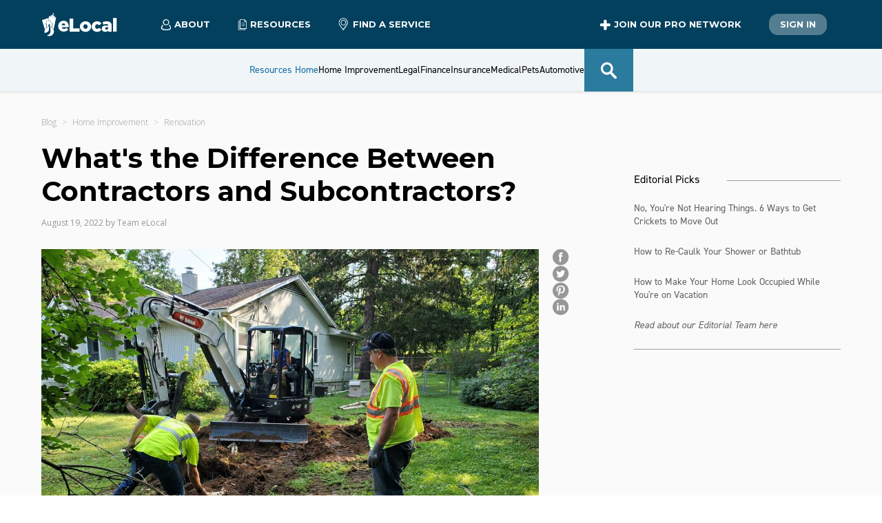

--- FILE ---
content_type: text/html; charset=utf-8
request_url: https://www.elocal.com/resources/home-improvement/renovation/faq/contractor-vs-subcontactor/
body_size: 16949
content:
<!DOCTYPE html><html lang="en-us"><head><meta charSet="utf-8"/><meta name="viewport" content="width=device-width"/><title>What&#x27;s the Difference Between Contractors and Subcontractors?</title><meta name="description" content="Contractors and subcontractors work on home improvement projects, but they have different roles in the process."/><link rel="canonical" href="https://www.elocal.com/resources/home-improvement/renovation/faq/contractor-vs-subcontactor/"/><meta property="og:title" content="What&#x27;s the Difference Between Contractors and Subcontractors?"/><meta property="og:description" content="Contractors and subcontractors work on home improvement projects, but they have different roles in the process."/><meta property="og:type" content="article"/><meta property="og:url" content="https://www.elocal.com/resources/home-improvement/renovation/faq/contractor-vs-subcontactor" class="baseUrl"/><meta property="og:image" content="https://s3.us-east-1.amazonaws.com/assets.elocal.com/resources/m/5e4a550e45352514/webimage-AmericanFieldSvcsInc_EarthMoving_SSanguinetti_20210715_084943.png" class="imagePath"/><meta property="twitter:card" content="summary_large_image"/><meta property="twitter:url" content="https://www.elocal.com/resources/home-improvement/renovation/faq/contractor-vs-subcontactor" class="baseUrl"/><meta property="twitter:title" content="What&#x27;s the Difference Between Contractors and Subcontractors?"/><meta property="twitter:description" content="Contractors and subcontractors work on home improvement projects, but they have different roles in the process."/><meta property="twitter:image" content="https://s3.us-east-1.amazonaws.com/assets.elocal.com/resources/m/5e4a550e45352514/webimage-AmericanFieldSvcsInc_EarthMoving_SSanguinetti_20210715_084943.png" class="imagePath"/><script type="application/ld+json">{"@context":"https://schema.org","@type":"Article","mainEntityOfPage":{"@type":"WebPage","@id":"https://www.elocal.com/resources/home-improvement/renovation/faq/contractor-vs-subcontactor"},"headline":"What's the Difference Between Contractors and Subcontractors?","description":"Contractors and subcontractors work on home improvement projects, but they have different roles in the process.","image":{"@type":"ImageObject","url":"https://s3.us-east-1.amazonaws.com/assets.elocal.com/resources/m/5e4a550e45352514/webimage-AmericanFieldSvcsInc_EarthMoving_SSanguinetti_20210715_084943.png","height":600,"width":800},"author":{"@type":"Person","name":"Team eLocal"},"publisher":{"@type":"Organization","name":"eLocal","logo":{"@type":"ImageObject","url":"https://s3.amazonaws.com/assets.elocal.com/sem/assets/images/logos/elocal-house.svg","width":383,"height":571}},"datePublished":"2022-08-18","dateModified":"2022-08-18","articleSection":"HomeImprovement"}</script><meta name="next-head-count" content="16"/><link rel="icon" href="//s3.amazonaws.com/assets.elocal.com/sem/assets/images/favicons/elocal.ico"/><link rel="preconnect" href="http://s3.amazonaws.com"/><meta name="Author" content="eLocal USA, LLC"/><meta name="facebook-domain-verification" content="l3aq5h27n3g89vmjvulcktla7lnj5c"/><meta name="p:domain_verify" content="762c4233b763fa8c673de93326c06519"/><meta property="fb:admins" content="188912941169087"/><link rel="preconnect" href="https://use.typekit.net" crossorigin /><link rel="preload" href="/_next/static/media/904be59b21bd51cb-s.p.woff2" as="font" type="font/woff2" crossorigin="anonymous" data-next-font="size-adjust"/><link rel="preload" href="/_next/static/media/e807dee2426166ad-s.p.woff2" as="font" type="font/woff2" crossorigin="anonymous" data-next-font="size-adjust"/><script id="vwoCode" data-nscript="beforeInteractive">
                window._vwo_code || (function() {
                var account_id=774955,
                version=2.1,
                settings_tolerance=4000,
                hide_element='body',
                hide_element_style = 'opacity:0 !important;filter:alpha(opacity=0) !important;background:none !important',
                /* DO NOT EDIT BELOW THIS LINE */
                f=false,w=window,d=document,v=d.querySelector('#vwoCode'),cK='vwo'+account_id+'_settings',cc={};try{var c=JSON.parse(localStorage.getItem('vwo'+account_id+'_config'));cc=c&&typeof c==='object'?c:{}}catch(e){}var stT=cc.stT==='session'?w.sessionStorage:w.localStorage;code={use_existing_jquery:function(){return typeof use_existing_jquery!=='undefined'?use_existing_jquery:undefined},library_tolerance:function(){return typeof library_tolerance!=='undefined'?library_tolerance:undefined},settings_tolerance:function(){return cc.sT||settings_tolerance},hide_element_style:function(){return'{'+(cc.hES||hide_element_style)+'}'},hide_element:function(){if(performance.getEntriesByName('first-contentful-paint')[0]){return''}return typeof cc.hE==='string'?cc.hE:hide_element},getVersion:function(){return version},finish:function(e){if(!f){f=true;var t=d.getElementById('_vis_opt_path_hides');if(t)t.parentNode.removeChild(t);if(e)(new Image).src='https://dev.visualwebsiteoptimizer.com/ee.gif?a='+account_id+e}},finished:function(){return f},addScript:function(e){var t=d.createElement('script');t.type='text/javascript';if(e.src){t.src=e.src}else{t.text=e.text}d.getElementsByTagName('head')[0].appendChild(t)},load:function(e,t){var i=this.getSettings(),n=d.createElement('script'),r=this;t=t||{};if(i){n.textContent=i;d.getElementsByTagName('head')[0].appendChild(n);if(!w.VWO||VWO.caE){stT.removeItem(cK);r.load(e)}}else{var o=new XMLHttpRequest;o.open('GET',e,true);o.withCredentials=!t.dSC;o.responseType=t.responseType||'text';o.onload=function(){if(t.onloadCb){return t.onloadCb(o,e)}if(o.status===200){_vwo_code.addScript({text:o.responseText})}else{_vwo_code.finish('&e=loading_failure:'+e)}};o.onerror=function(){if(t.onerrorCb){return t.onerrorCb(e)}_vwo_code.finish('&e=loading_failure:'+e)};o.send()}},getSettings:function(){try{var e=stT.getItem(cK);if(!e){return}e=JSON.parse(e);if(Date.now()>e.e){stT.removeItem(cK);return}return e.s}catch(e){return}},init:function(){if(d.URL.indexOf('vwo_disable')>-1)return;var e=this.settings_tolerance();w._vwo_settings_timer=setTimeout(function(){_vwo_code.finish();stT.removeItem(cK)},e);var t;if(this.hide_element()!=='body'){t=d.createElement('style');var i=this.hide_element(),n=i?i+this.hide_element_style():'',r=d.getElementsByTagName('head')[0];t.setAttribute('id','_vis_opt_path_hides');v&&t.setAttribute('nonce',v.nonce);t.setAttribute('type','text/css');if(t.styleSheet)t.styleSheet.cssText=n;else t.appendChild(d.createTextNode(n));r.appendChild(t)}else{t=d.getElementsByTagName('head')[0];var n=d.createElement('div');n.style.cssText='z-index: 2147483647 !important;position: fixed !important;left: 0 !important;top: 0 !important;width: 100% !important;height: 100% !important;background: white !important;';n.setAttribute('id','_vis_opt_path_hides');n.classList.add('_vis_hide_layer');t.parentNode.insertBefore(n,t.nextSibling)}var o='https://dev.visualwebsiteoptimizer.com/j.php?a='+account_id+'&u='+encodeURIComponent(d.URL)+'&vn='+version;if(w.location.search.indexOf('_vwo_xhr')!==-1){this.addScript({src:o})}else{this.load(o+'&x=true')}}};w._vwo_code=code;code.init();})();
              </script><link rel="preload" href="/_next/static/css/337691d49ab31e0e.css" as="style"/><link rel="stylesheet" href="/_next/static/css/337691d49ab31e0e.css" data-n-g=""/><link rel="preload" href="/_next/static/css/680deeefb036e71d.css" as="style"/><link rel="stylesheet" href="/_next/static/css/680deeefb036e71d.css" data-n-p=""/><link rel="preload" href="/_next/static/css/f1a5c91cb6fd2b77.css" as="style"/><link rel="stylesheet" href="/_next/static/css/f1a5c91cb6fd2b77.css" data-n-p=""/><noscript data-n-css=""></noscript><script defer="" nomodule="" src="/_next/static/chunks/polyfills-42372ed130431b0a.js"></script><script src="/_next/static/chunks/webpack-dd6dfe932c055000.js" defer=""></script><script src="/_next/static/chunks/framework-945b357d4a851f4b.js" defer=""></script><script src="/_next/static/chunks/main-9748c929b06e47cf.js" defer=""></script><script src="/_next/static/chunks/pages/_app-1342a5954a93bcfc.js" defer=""></script><script src="/_next/static/chunks/9456-8f645c42c804ae4e.js" defer=""></script><script src="/_next/static/chunks/7206-9d0dacba451534ad.js" defer=""></script><script src="/_next/static/chunks/5675-bf51863fead5e319.js" defer=""></script><script src="/_next/static/chunks/2679-2b6d9cdb66aa0151.js" defer=""></script><script src="/_next/static/chunks/8906-cbb623f498741517.js" defer=""></script><script src="/_next/static/chunks/6775-acb97f2e1fb559ba.js" defer=""></script><script src="/_next/static/chunks/pages/resources/%5Bhub%5D/%5Bcategory%5D/%5Bcontent-category%5D/%5Barticle%5D-569e6a637664a2ea.js" defer=""></script><script src="/_next/static/5tHx1G21uaWsZHU03n_j-/_buildManifest.js" defer=""></script><script src="/_next/static/5tHx1G21uaWsZHU03n_j-/_ssgManifest.js" defer=""></script><style data-href="https://use.typekit.net/qve1upw.css">@import url("https://p.typekit.net/p.css?s=1&k=qve1upw&ht=tk&f=32224.32225.32226.32227.32228.32229.32230.32231.32232.32236.32238.10875.32265&a=13291804&app=typekit&e=css");@font-face{font-family:"din-2014";src:url("https://use.typekit.net/af/35b7e6/00000000000000007735afe4/30/l?primer=7cdcb44be4a7db8877ffa5c0007b8dd865b3bbc383831fe2ea177f62257a9191&fvd=n3&v=3") format("woff2"),url("https://use.typekit.net/af/35b7e6/00000000000000007735afe4/30/d?primer=7cdcb44be4a7db8877ffa5c0007b8dd865b3bbc383831fe2ea177f62257a9191&fvd=n3&v=3") format("woff"),url("https://use.typekit.net/af/35b7e6/00000000000000007735afe4/30/a?primer=7cdcb44be4a7db8877ffa5c0007b8dd865b3bbc383831fe2ea177f62257a9191&fvd=n3&v=3") format("opentype");font-display:auto;font-style:normal;font-weight:300;font-stretch:normal}@font-face{font-family:"din-2014";src:url("https://use.typekit.net/af/b97042/00000000000000007735afe8/30/l?primer=7cdcb44be4a7db8877ffa5c0007b8dd865b3bbc383831fe2ea177f62257a9191&fvd=i3&v=3") format("woff2"),url("https://use.typekit.net/af/b97042/00000000000000007735afe8/30/d?primer=7cdcb44be4a7db8877ffa5c0007b8dd865b3bbc383831fe2ea177f62257a9191&fvd=i3&v=3") format("woff"),url("https://use.typekit.net/af/b97042/00000000000000007735afe8/30/a?primer=7cdcb44be4a7db8877ffa5c0007b8dd865b3bbc383831fe2ea177f62257a9191&fvd=i3&v=3") format("opentype");font-display:auto;font-style:italic;font-weight:300;font-stretch:normal}@font-face{font-family:"din-2014";src:url("https://use.typekit.net/af/570287/00000000000000007735afea/30/l?primer=7cdcb44be4a7db8877ffa5c0007b8dd865b3bbc383831fe2ea177f62257a9191&fvd=i4&v=3") format("woff2"),url("https://use.typekit.net/af/570287/00000000000000007735afea/30/d?primer=7cdcb44be4a7db8877ffa5c0007b8dd865b3bbc383831fe2ea177f62257a9191&fvd=i4&v=3") format("woff"),url("https://use.typekit.net/af/570287/00000000000000007735afea/30/a?primer=7cdcb44be4a7db8877ffa5c0007b8dd865b3bbc383831fe2ea177f62257a9191&fvd=i4&v=3") format("opentype");font-display:auto;font-style:italic;font-weight:400;font-stretch:normal}@font-face{font-family:"din-2014";src:url("https://use.typekit.net/af/c2b6e5/00000000000000007735afee/30/l?primer=7cdcb44be4a7db8877ffa5c0007b8dd865b3bbc383831fe2ea177f62257a9191&fvd=n4&v=3") format("woff2"),url("https://use.typekit.net/af/c2b6e5/00000000000000007735afee/30/d?primer=7cdcb44be4a7db8877ffa5c0007b8dd865b3bbc383831fe2ea177f62257a9191&fvd=n4&v=3") format("woff"),url("https://use.typekit.net/af/c2b6e5/00000000000000007735afee/30/a?primer=7cdcb44be4a7db8877ffa5c0007b8dd865b3bbc383831fe2ea177f62257a9191&fvd=n4&v=3") format("opentype");font-display:auto;font-style:normal;font-weight:400;font-stretch:normal}@font-face{font-family:"din-2014";src:url("https://use.typekit.net/af/2bc98d/00000000000000007735aff1/30/l?primer=7cdcb44be4a7db8877ffa5c0007b8dd865b3bbc383831fe2ea177f62257a9191&fvd=n6&v=3") format("woff2"),url("https://use.typekit.net/af/2bc98d/00000000000000007735aff1/30/d?primer=7cdcb44be4a7db8877ffa5c0007b8dd865b3bbc383831fe2ea177f62257a9191&fvd=n6&v=3") format("woff"),url("https://use.typekit.net/af/2bc98d/00000000000000007735aff1/30/a?primer=7cdcb44be4a7db8877ffa5c0007b8dd865b3bbc383831fe2ea177f62257a9191&fvd=n6&v=3") format("opentype");font-display:auto;font-style:normal;font-weight:600;font-stretch:normal}@font-face{font-family:"din-2014";src:url("https://use.typekit.net/af/cce580/00000000000000007735aff2/30/l?primer=7cdcb44be4a7db8877ffa5c0007b8dd865b3bbc383831fe2ea177f62257a9191&fvd=i6&v=3") format("woff2"),url("https://use.typekit.net/af/cce580/00000000000000007735aff2/30/d?primer=7cdcb44be4a7db8877ffa5c0007b8dd865b3bbc383831fe2ea177f62257a9191&fvd=i6&v=3") format("woff"),url("https://use.typekit.net/af/cce580/00000000000000007735aff2/30/a?primer=7cdcb44be4a7db8877ffa5c0007b8dd865b3bbc383831fe2ea177f62257a9191&fvd=i6&v=3") format("opentype");font-display:auto;font-style:italic;font-weight:600;font-stretch:normal}@font-face{font-family:"din-2014";src:url("https://use.typekit.net/af/efa8e9/00000000000000007735aff4/30/l?primer=7cdcb44be4a7db8877ffa5c0007b8dd865b3bbc383831fe2ea177f62257a9191&fvd=i7&v=3") format("woff2"),url("https://use.typekit.net/af/efa8e9/00000000000000007735aff4/30/d?primer=7cdcb44be4a7db8877ffa5c0007b8dd865b3bbc383831fe2ea177f62257a9191&fvd=i7&v=3") format("woff"),url("https://use.typekit.net/af/efa8e9/00000000000000007735aff4/30/a?primer=7cdcb44be4a7db8877ffa5c0007b8dd865b3bbc383831fe2ea177f62257a9191&fvd=i7&v=3") format("opentype");font-display:auto;font-style:italic;font-weight:700;font-stretch:normal}@font-face{font-family:"din-2014";src:url("https://use.typekit.net/af/1fe1ce/00000000000000007735aff6/30/l?primer=7cdcb44be4a7db8877ffa5c0007b8dd865b3bbc383831fe2ea177f62257a9191&fvd=n7&v=3") format("woff2"),url("https://use.typekit.net/af/1fe1ce/00000000000000007735aff6/30/d?primer=7cdcb44be4a7db8877ffa5c0007b8dd865b3bbc383831fe2ea177f62257a9191&fvd=n7&v=3") format("woff"),url("https://use.typekit.net/af/1fe1ce/00000000000000007735aff6/30/a?primer=7cdcb44be4a7db8877ffa5c0007b8dd865b3bbc383831fe2ea177f62257a9191&fvd=n7&v=3") format("opentype");font-display:auto;font-style:normal;font-weight:700;font-stretch:normal}@font-face{font-family:"din-2014";src:url("https://use.typekit.net/af/dc88f0/00000000000000007735aff7/30/l?primer=7cdcb44be4a7db8877ffa5c0007b8dd865b3bbc383831fe2ea177f62257a9191&fvd=n8&v=3") format("woff2"),url("https://use.typekit.net/af/dc88f0/00000000000000007735aff7/30/d?primer=7cdcb44be4a7db8877ffa5c0007b8dd865b3bbc383831fe2ea177f62257a9191&fvd=n8&v=3") format("woff"),url("https://use.typekit.net/af/dc88f0/00000000000000007735aff7/30/a?primer=7cdcb44be4a7db8877ffa5c0007b8dd865b3bbc383831fe2ea177f62257a9191&fvd=n8&v=3") format("opentype");font-display:auto;font-style:normal;font-weight:800;font-stretch:normal}@font-face{font-family:"din-2014-narrow";src:url("https://use.typekit.net/af/2bdaca/00000000000000007735afe5/30/l?primer=7cdcb44be4a7db8877ffa5c0007b8dd865b3bbc383831fe2ea177f62257a9191&fvd=n4&v=3") format("woff2"),url("https://use.typekit.net/af/2bdaca/00000000000000007735afe5/30/d?primer=7cdcb44be4a7db8877ffa5c0007b8dd865b3bbc383831fe2ea177f62257a9191&fvd=n4&v=3") format("woff"),url("https://use.typekit.net/af/2bdaca/00000000000000007735afe5/30/a?primer=7cdcb44be4a7db8877ffa5c0007b8dd865b3bbc383831fe2ea177f62257a9191&fvd=n4&v=3") format("opentype");font-display:auto;font-style:normal;font-weight:400;font-stretch:normal}@font-face{font-family:"din-2014-narrow";src:url("https://use.typekit.net/af/6be18e/00000000000000007735afeb/30/l?primer=7cdcb44be4a7db8877ffa5c0007b8dd865b3bbc383831fe2ea177f62257a9191&fvd=n7&v=3") format("woff2"),url("https://use.typekit.net/af/6be18e/00000000000000007735afeb/30/d?primer=7cdcb44be4a7db8877ffa5c0007b8dd865b3bbc383831fe2ea177f62257a9191&fvd=n7&v=3") format("woff"),url("https://use.typekit.net/af/6be18e/00000000000000007735afeb/30/a?primer=7cdcb44be4a7db8877ffa5c0007b8dd865b3bbc383831fe2ea177f62257a9191&fvd=n7&v=3") format("opentype");font-display:auto;font-style:normal;font-weight:700;font-stretch:normal}@font-face{font-family:"din-condensed";src:url("https://use.typekit.net/af/cfbead/0000000000000000000146b3/27/l?primer=7cdcb44be4a7db8877ffa5c0007b8dd865b3bbc383831fe2ea177f62257a9191&fvd=n4&v=3") format("woff2"),url("https://use.typekit.net/af/cfbead/0000000000000000000146b3/27/d?primer=7cdcb44be4a7db8877ffa5c0007b8dd865b3bbc383831fe2ea177f62257a9191&fvd=n4&v=3") format("woff"),url("https://use.typekit.net/af/cfbead/0000000000000000000146b3/27/a?primer=7cdcb44be4a7db8877ffa5c0007b8dd865b3bbc383831fe2ea177f62257a9191&fvd=n4&v=3") format("opentype");font-display:auto;font-style:normal;font-weight:400;font-stretch:normal}@font-face{font-family:"din-condensed";src:url("https://use.typekit.net/af/6bdfe3/000000000000000077359e30/30/l?primer=7cdcb44be4a7db8877ffa5c0007b8dd865b3bbc383831fe2ea177f62257a9191&fvd=n3&v=3") format("woff2"),url("https://use.typekit.net/af/6bdfe3/000000000000000077359e30/30/d?primer=7cdcb44be4a7db8877ffa5c0007b8dd865b3bbc383831fe2ea177f62257a9191&fvd=n3&v=3") format("woff"),url("https://use.typekit.net/af/6bdfe3/000000000000000077359e30/30/a?primer=7cdcb44be4a7db8877ffa5c0007b8dd865b3bbc383831fe2ea177f62257a9191&fvd=n3&v=3") format("opentype");font-display:auto;font-style:normal;font-weight:300;font-stretch:normal}.tk-din-2014{font-family:"din-2014",sans-serif}.tk-din-2014-narrow{font-family:"din-2014-narrow",sans-serif}.tk-din-condensed{font-family:"din-condensed",sans-serif}</style></head><body><div id="__next"><main class="__variable_f56828 __variable_c89120"><header class="Header_header__f0l85"><div class="container Header_main__DtL_c"><div class="Header_nav-container__cKImt"><div class="Header_main-logo-container__R1z1R"><a class="main-logo" href="/"><img src="//s3.amazonaws.com/assets.elocal.com/sem/assets/images/logos/elocal-house-white.svg" alt="Elocal USA Company logo"/><img class="Header_elocal__EPS_j" src="//s3.amazonaws.com/assets.elocal.com/sem/assets/images/logos/elocal-logo-white.svg" alt="Elocal USA Company logo"/></a></div><span class="Header_drop-trigger__Xn9q5"><span><svg xmlns="http://www.w3.org/2000/svg" width="15" height="17"><g fill="none" fill-rule="evenodd"><path fill="#2E2E2E" d="M7.41 16.184c-1.487-.024-3.035-.207-4.517-.78a5.3 5.3 0 0 1-1.308-.71c-.646-.492-.988-1.116-.93-1.956.121-1.742.764-3.244 1.99-4.494a.61.61 0 0 1 .639-.176.59.59 0 0 1 .429.46c.06.26-.052.462-.231.644a5.5 5.5 0 0 0-1.323 2.21c-.156.49-.227.993-.261 1.506-.02.303.098.526.311.717.368.33.807.538 1.265.7 1.543.55 3.141.686 4.765.612 1.116-.052 2.214-.22 3.27-.603a4.5 4.5 0 0 0 1.136-.582c.332-.243.495-.541.459-.978-.114-1.388-.621-2.594-1.595-3.594-.162-.165-.282-.342-.255-.581a.6.6 0 0 1 .405-.524.58.58 0 0 1 .646.14 6.74 6.74 0 0 1 1.967 3.853c.043.282.06.566.076.85.034.636-.215 1.147-.668 1.57-.637.593-1.416.918-2.233 1.167-1.286.392-2.608.536-4.037.55"></path><path fill="#02405E" fill-opacity="0.3" d="M1.898 12.888c-.02.303.098.525.311.717.368.33.806.538 1.265.701 1.543.549 3.141.686 4.765.61 1.117-.05 2.214-.22 3.27-.602a4.5 4.5 0 0 0 1.135-.582c.31-.226.466-.506.457-.896-.903.354-1.854.606-2.873.795-1.468.236-3.025.324-4.584.018a5.3 5.3 0 0 1-1.412-.472c-.722-.371-1.167-.927-1.255-1.763a7.4 7.4 0 0 1 .004-1.645 5.5 5.5 0 0 0-.822 1.612 6.3 6.3 0 0 0-.26 1.507"></path><path fill="#2E2E2E" d="M10.613 4.355a3.115 3.115 0 0 0-3.117-3.11c-1.693-.004-3.1 1.392-3.106 3.083-.006 1.727 1.381 3.136 3.088 3.139a3.113 3.113 0 0 0 3.135-3.112M7.5 0c2.435.001 4.363 1.958 4.358 4.422-.006 2.343-1.988 4.298-4.354 4.29a4.363 4.363 0 0 1-4.359-4.384C3.151 1.947 5.111-.002 7.5 0"></path></g></svg>About</span><div class="Header_drop__h3_MJ"><a href="https://www.elocal.com/about">Who We Are</a><a href="https://www.elocal.com/careers">Careers</a><a href="https://www.elocal.com/information#contact">Contact Us</a></div></span><span class="Header_drop-trigger__Xn9q5"><span><svg xmlns="http://www.w3.org/2000/svg" width="14" height="17"><g fill="none" fill-rule="evenodd"><path fill="#02405E" fill-opacity="0.3" d="M1.03 2.685v13.229h9.81v-2.36H3.316V2.684z"></path><path fill="#2E2E2E" d="M1.3 15.643h9.269v-1.82H3.316a.27.27 0 0 1-.27-.27V2.956H1.3zm9.54.541H1.03a.27.27 0 0 1-.271-.27V2.685a.27.27 0 0 1 .27-.271h2.287c.15 0 .27.121.27.27v10.597h7.254c.149 0 .27.121.27.271v2.36a.27.27 0 0 1-.27.271"></path><path fill="#2E2E2E" d="M10.47 5.71H5.898a.27.27 0 0 1 0-.541h4.574a.27.27 0 1 1 0 .541M10.47 7.579H5.898a.27.27 0 0 1 0-.542h4.574a.27.27 0 1 1 0 .542M10.47 9.57H5.898a.27.27 0 0 1 0-.541h4.574a.27.27 0 1 1 0 .541"></path><path fill="#231F20" d="M6.857 3.438q.122.119.293.12h.001l2.318-.016v9.332H.874L.824.824h5.92l-.008 2.32c0 .11.044.217.121.294m.72-2.027 1.308 1.306H7.587zm2.708 1.637a.45.45 0 0 0-.113-.212L7.447.12a.413.413 0 0 0-.29-.12H.412A.41.41 0 0 0 0 .414l.053 12.874c0 .226.185.41.412.41H9.88a.41.41 0 0 0 .412-.411V3.128a.4.4 0 0 0-.008-.08" mask="url(#resources_svg__mask-2)" transform="translate(2.948 .184)"></path></g></svg>Resources</span><div class="Header_drop__h3_MJ"><a href="/resources/home-improvement/">Home Improvement</a><a href="/resources/legal/">Legal</a><a href="/resources/">Resource Center</a></div></span><span class="Header_link-trigger__ahtDY"><a class="Header_link__PtAf8" href="https://www.elocal.com/categories"><svg xmlns="http://www.w3.org/2000/svg" width="15" height="18" class="Header_icon___2JaM"><g fill="none" fill-rule="evenodd"><path fill="#02405E" fill-opacity="0.3" d="m7.495 16.689 4.682-6.242a5.77 5.77 0 0 0 .554-6.13A5.77 5.77 0 0 0 8.994 1.27q.232.132.454.282c3.056 2.063 3.678 5.978 1.386 8.729l-3.487 4.184-.738.884-.062.075.654.871z"></path><path fill="#2E2E2E" d="m11.504 10.338-4.682 6.241-.294-.392-4.39-5.851a5.78 5.78 0 0 1-.552-6.13A5.78 5.78 0 0 1 6.824.97L6.89.969a5.77 5.77 0 0 1 5.169 3.239 5.77 5.77 0 0 1-.555 6.13m-.589-8.973A6.78 6.78 0 0 0 5.857.07a6.78 6.78 0 0 0-4.493 2.66A6.77 6.77 0 0 0 0 6.823c0 1.488.471 2.903 1.364 4.093l3.433 4.578.727.968.91 1.215a.48.48 0 0 0 .775 0l.911-1.215.727-.968 3.433-4.578a6.83 6.83 0 0 0-1.365-9.55" mask="url(#pin_svg__mask-2)" transform="translate(.68 .13)"></path><path fill="#2E2E2E" d="M6.82 9.68a2.98 2.98 0 0 1-2.977-2.978 2.98 2.98 0 0 1 2.978-2.977 2.98 2.98 0 0 1 2.978 2.977A2.98 2.98 0 0 1 6.82 9.68m0-6.835a3.86 3.86 0 0 0-3.858 3.857 3.86 3.86 0 0 0 3.858 3.859 3.86 3.86 0 0 0 3.857-3.859 3.86 3.86 0 0 0-3.857-3.857" mask="url(#pin_svg__mask-2)" transform="translate(.68 .13)"></path></g></svg>Find a Service</a></span></div><div class="Header_actions-container__6tBmg"><span class="Header_drop-trigger__Xn9q5 Header_join__3qLs7"><span><svg xmlns="http://www.w3.org/2000/svg" width="16" height="16" viewBox="0 0 100 100"><path d="M89 64H65v24a10 10 0 0 1-10 10h-6a10 10 0 0 1-10-10V64H15A10 10 0 0 1 5 54v-6a10 10 0 0 1 10-10h24V14A10 10 0 0 1 49 4h6a10 10 0 0 1 10 10v24h24a10 10 0 0 1 10 10v6a10 10 0 0 1-10 10" style="fill-rule:evenodd"></path></svg>Join our Pro Network</span><div class="Header_drop__h3_MJ"><a href="https://www.elocal.com/advertising">Advertising Info</a><a href="https://www.elocal.com/elocal-reviews">Reviews</a><a href="https://www.elocal.com/affiliate-contact">Affiliates</a></div></span><span class="Header_link-trigger__ahtDY"><a href="https://www.elocal.com/business_users/login" class="button-resources secondary Header_link__PtAf8">Sign In</a></span></div><div class="Header_flyout-trigger__8LJ6y "><span class="Header_bar__I1wNe"></span><span class="Header_bar__I1wNe"></span><span class="Header_bar__I1wNe"></span></div><div class="Header_flyout-container__mRCBr "><div class="Header_flyout__Ux42X"><dl class="HeaderNavMobile_header-nav-mobile-container__OlyzZ"><dt><label><a href="/resources/">Resources Home</a></label></dt><dt class=""><label>Home Improvement</label><span class="HeaderNavMobile_expand-trigger__Kw5Mk"><svg xmlns="http://www.w3.org/2000/svg" xml:space="preserve" viewBox="0 0 1000 1000"><path d="M975.3 666.8 535.4 226.9c-19.6-19.6-51.3-19.6-70.9 0L24.7 666.8c-19.6 19.6-19.6 51.3 0 70.9l35.4 35.4c19.6 19.6 51.3 19.6 70.9 0l369-369 369 369c19.6 19.6 51.3 19.6 70.9 0l35.4-35.4c19.6-19.6 19.6-51.3 0-70.9"></path></svg></span></dt><dd class=""><span><a class="HeaderNavMobile_link__UlK9g" href="/resources/home-improvement/appliances/">Appliances</a></span><span><a class="HeaderNavMobile_link__UlK9g" href="/resources/home-improvement/electricians/">Electricians</a></span><span><a class="HeaderNavMobile_link__UlK9g" href="/resources/home-improvement/hvac/">HVAC</a></span><span><a class="HeaderNavMobile_link__UlK9g" href="/resources/home-improvement/landscaping/">Landscaping</a></span><span><a class="HeaderNavMobile_link__UlK9g" href="/resources/home-improvement/locksmith/">Locksmith</a></span><span><a class="HeaderNavMobile_link__UlK9g" href="/resources/home-improvement/pest-control/">Pest Control</a></span><span><a class="HeaderNavMobile_link__UlK9g" href="/resources/home-improvement/plumbing/">Plumbing</a></span><span><a class="HeaderNavMobile_link__UlK9g" href="/resources/home-improvement/renovation/">Renovation</a></span><span><a class="HeaderNavMobile_link__UlK9g" href="/resources/home-improvement/roofing/">Roofing</a></span><span><a class="HeaderNavMobile_link__UlK9g" href="/resources/home-improvement/t-v-repair/">T V Repair</a></span><span><a class="HeaderNavMobile_link__UlK9g" href="/resources/home-improvement/">All <!-- -->Home Improvement</a></span></dd><dt class=""><label>Legal</label><span class="HeaderNavMobile_expand-trigger__Kw5Mk"><svg xmlns="http://www.w3.org/2000/svg" xml:space="preserve" viewBox="0 0 1000 1000"><path d="M975.3 666.8 535.4 226.9c-19.6-19.6-51.3-19.6-70.9 0L24.7 666.8c-19.6 19.6-19.6 51.3 0 70.9l35.4 35.4c19.6 19.6 51.3 19.6 70.9 0l369-369 369 369c19.6 19.6 51.3 19.6 70.9 0l35.4-35.4c19.6-19.6 19.6-51.3 0-70.9"></path></svg></span></dt><dd class=""><span><a class="HeaderNavMobile_link__UlK9g" href="/resources/legal/car-accident/">Car Accident</a></span><span><a class="HeaderNavMobile_link__UlK9g" href="/resources/legal/class-action/">Class Action</a></span><span><a class="HeaderNavMobile_link__UlK9g" href="/resources/legal/corporate-law/">Corporate Law</a></span><span><a class="HeaderNavMobile_link__UlK9g" href="/resources/legal/criminal-defense/">Criminal Defense</a></span><span><a class="HeaderNavMobile_link__UlK9g" href="/resources/legal/divorce-law/">Divorce Law</a></span><span><a class="HeaderNavMobile_link__UlK9g" href="/resources/legal/employment-law/">Employment Law</a></span><span><a class="HeaderNavMobile_link__UlK9g" href="/resources/legal/family-law/">Family Law</a></span><span><a class="HeaderNavMobile_link__UlK9g" href="/resources/legal/financial-law/">Financial Law</a></span><span><a class="HeaderNavMobile_link__UlK9g" href="/resources/legal/legal-aid/">Legal Aid</a></span><span><a class="HeaderNavMobile_link__UlK9g" href="/resources/legal/medical-injury-lawyers/">Medical Injury Lawyers</a></span><span><a class="HeaderNavMobile_link__UlK9g" href="/resources/legal/medical-malpractice/">Medical Malpractice</a></span><span><a class="HeaderNavMobile_link__UlK9g" href="/resources/legal/real-estate-law/">Real Estate Law</a></span><span><a class="HeaderNavMobile_link__UlK9g" href="/resources/legal/water-fire-restoration/">Water Fire Restoration</a></span><span><a class="HeaderNavMobile_link__UlK9g" href="/resources/legal/">All <!-- -->Legal</a></span></dd><dt class=""><label>Finance</label><span class="HeaderNavMobile_expand-trigger__Kw5Mk"><svg xmlns="http://www.w3.org/2000/svg" xml:space="preserve" viewBox="0 0 1000 1000"><path d="M975.3 666.8 535.4 226.9c-19.6-19.6-51.3-19.6-70.9 0L24.7 666.8c-19.6 19.6-19.6 51.3 0 70.9l35.4 35.4c19.6 19.6 51.3 19.6 70.9 0l369-369 369 369c19.6 19.6 51.3 19.6 70.9 0l35.4-35.4c19.6-19.6 19.6-51.3 0-70.9"></path></svg></span></dt><dd class=""><span><a class="HeaderNavMobile_link__UlK9g" href="/resources/finance/investment/">Investment</a></span><span><a class="HeaderNavMobile_link__UlK9g" href="/resources/finance/retirement/">Retirement</a></span><span><a class="HeaderNavMobile_link__UlK9g" href="/resources/finance/">All <!-- -->Finance</a></span></dd><dt class=""><label>Insurance</label><span class="HeaderNavMobile_expand-trigger__Kw5Mk"><svg xmlns="http://www.w3.org/2000/svg" xml:space="preserve" viewBox="0 0 1000 1000"><path d="M975.3 666.8 535.4 226.9c-19.6-19.6-51.3-19.6-70.9 0L24.7 666.8c-19.6 19.6-19.6 51.3 0 70.9l35.4 35.4c19.6 19.6 51.3 19.6 70.9 0l369-369 369 369c19.6 19.6 51.3 19.6 70.9 0l35.4-35.4c19.6-19.6 19.6-51.3 0-70.9"></path></svg></span></dt><dd class=""><span><a class="HeaderNavMobile_link__UlK9g" href="/resources/insurance/animal-insurance/">Animal Insurance</a></span><span><a class="HeaderNavMobile_link__UlK9g" href="/resources/insurance/auto/">Auto</a></span><span><a class="HeaderNavMobile_link__UlK9g" href="/resources/insurance/general-insurance/">General Insurance</a></span><span><a class="HeaderNavMobile_link__UlK9g" href="/resources/insurance/health-policy/">Health Policy</a></span><span><a class="HeaderNavMobile_link__UlK9g" href="/resources/insurance/home-renters/">Home Renters</a></span><span><a class="HeaderNavMobile_link__UlK9g" href="/resources/insurance/">All <!-- -->Insurance</a></span></dd><dt class=""><label>Medical</label><span class="HeaderNavMobile_expand-trigger__Kw5Mk"><svg xmlns="http://www.w3.org/2000/svg" xml:space="preserve" viewBox="0 0 1000 1000"><path d="M975.3 666.8 535.4 226.9c-19.6-19.6-51.3-19.6-70.9 0L24.7 666.8c-19.6 19.6-19.6 51.3 0 70.9l35.4 35.4c19.6 19.6 51.3 19.6 70.9 0l369-369 369 369c19.6 19.6 51.3 19.6 70.9 0l35.4-35.4c19.6-19.6 19.6-51.3 0-70.9"></path></svg></span></dt><dd class=""><span><a class="HeaderNavMobile_link__UlK9g" href="/resources/medical/dental/">Dental</a></span><span><a class="HeaderNavMobile_link__UlK9g" href="/resources/medical/health-specialists/">Health Specialists</a></span><span><a class="HeaderNavMobile_link__UlK9g" href="/resources/medical/">All <!-- -->Medical</a></span></dd><dt class=""><label>Pets</label><span class="HeaderNavMobile_expand-trigger__Kw5Mk"><svg xmlns="http://www.w3.org/2000/svg" xml:space="preserve" viewBox="0 0 1000 1000"><path d="M975.3 666.8 535.4 226.9c-19.6-19.6-51.3-19.6-70.9 0L24.7 666.8c-19.6 19.6-19.6 51.3 0 70.9l35.4 35.4c19.6 19.6 51.3 19.6 70.9 0l369-369 369 369c19.6 19.6 51.3 19.6 70.9 0l35.4-35.4c19.6-19.6 19.6-51.3 0-70.9"></path></svg></span></dt><dd class=""><span><a class="HeaderNavMobile_link__UlK9g" href="/resources/pets/animal-care/">Animal Care</a></span><span><a class="HeaderNavMobile_link__UlK9g" href="/resources/pets/veterinary/">Veterinary</a></span><span><a class="HeaderNavMobile_link__UlK9g" href="/resources/pets/">All <!-- -->Pets</a></span></dd><dt class=""><label>Automotive</label><span class="HeaderNavMobile_expand-trigger__Kw5Mk"><svg xmlns="http://www.w3.org/2000/svg" xml:space="preserve" viewBox="0 0 1000 1000"><path d="M975.3 666.8 535.4 226.9c-19.6-19.6-51.3-19.6-70.9 0L24.7 666.8c-19.6 19.6-19.6 51.3 0 70.9l35.4 35.4c19.6 19.6 51.3 19.6 70.9 0l369-369 369 369c19.6 19.6 51.3 19.6 70.9 0l35.4-35.4c19.6-19.6 19.6-51.3 0-70.9"></path></svg></span></dt><dd class=""><span><a class="HeaderNavMobile_link__UlK9g" href="/resources/automotive/auto-glass/">Auto Glass</a></span><span><a class="HeaderNavMobile_link__UlK9g" href="/resources/automotive/towing/">Towing</a></span><span><a class="HeaderNavMobile_link__UlK9g" href="/resources/automotive/">All <!-- -->Automotive</a></span></dd></dl></div></div></div></header><div class="HeaderNav_header-nav-container__zJxhu"><div class="container"><div class="HeaderNav_header-nav__cG9V1"><a href="/resources/">Resources Home</a><span class="HeaderNav_drop-trigger__DmWa3"><span>Home Improvement</span><div class="HeaderNav_drop__CMhgB"><span class="HeaderNav_nested-drop-trigger__DE_5G">Home Improvement</span><span><a href="/resources/home-improvement/appliances/">Appliances</a></span><span><a href="/resources/home-improvement/electricians/">Electricians</a></span><span><a href="/resources/home-improvement/hvac/">HVAC</a></span><span><a href="/resources/home-improvement/landscaping/">Landscaping</a></span><span><a href="/resources/home-improvement/locksmith/">Locksmith</a></span><span><a href="/resources/home-improvement/pest-control/">Pest Control</a></span><span><a href="/resources/home-improvement/plumbing/">Plumbing</a></span><span><a href="/resources/home-improvement/renovation/">Renovation</a></span><span><a href="/resources/home-improvement/roofing/">Roofing</a></span><span><a href="/resources/home-improvement/t-v-repair/">T V Repair</a></span><span><a href="/resources/home-improvement/">All <!-- -->Home Improvement</a></span></div></span><span class="HeaderNav_drop-trigger__DmWa3"><span>Legal</span><div class="HeaderNav_drop__CMhgB"><span class="HeaderNav_nested-drop-trigger__DE_5G">Legal</span><span><a href="/resources/legal/car-accident/">Car Accident</a></span><span><a href="/resources/legal/class-action/">Class Action</a></span><span><a href="/resources/legal/corporate-law/">Corporate Law</a></span><span><a href="/resources/legal/criminal-defense/">Criminal Defense</a></span><span><a href="/resources/legal/divorce-law/">Divorce Law</a></span><span><a href="/resources/legal/employment-law/">Employment Law</a></span><span><a href="/resources/legal/family-law/">Family Law</a></span><span><a href="/resources/legal/financial-law/">Financial Law</a></span><span><a href="/resources/legal/legal-aid/">Legal Aid</a></span><span><a href="/resources/legal/medical-injury-lawyers/">Medical Injury Lawyers</a></span><span><a href="/resources/legal/medical-malpractice/">Medical Malpractice</a></span><span><a href="/resources/legal/real-estate-law/">Real Estate Law</a></span><span><a href="/resources/legal/water-fire-restoration/">Water Fire Restoration</a></span><span><a href="/resources/legal/">All <!-- -->Legal</a></span></div></span><span class="HeaderNav_drop-trigger__DmWa3"><span>Finance</span><div class="HeaderNav_drop__CMhgB"><span class="HeaderNav_nested-drop-trigger__DE_5G">Finance</span><span><a href="/resources/finance/investment/">Investment</a></span><span><a href="/resources/finance/retirement/">Retirement</a></span><span><a href="/resources/finance/">All <!-- -->Finance</a></span></div></span><span class="HeaderNav_drop-trigger__DmWa3"><span>Insurance</span><div class="HeaderNav_drop__CMhgB"><span class="HeaderNav_nested-drop-trigger__DE_5G">Insurance</span><span><a href="/resources/insurance/animal-insurance/">Animal Insurance</a></span><span><a href="/resources/insurance/auto/">Auto</a></span><span><a href="/resources/insurance/general-insurance/">General Insurance</a></span><span><a href="/resources/insurance/health-policy/">Health Policy</a></span><span><a href="/resources/insurance/home-renters/">Home Renters</a></span><span><a href="/resources/insurance/">All <!-- -->Insurance</a></span></div></span><span class="HeaderNav_drop-trigger__DmWa3"><span>Medical</span><div class="HeaderNav_drop__CMhgB"><span class="HeaderNav_nested-drop-trigger__DE_5G">Medical</span><span><a href="/resources/medical/dental/">Dental</a></span><span><a href="/resources/medical/health-specialists/">Health Specialists</a></span><span><a href="/resources/medical/">All <!-- -->Medical</a></span></div></span><span class="HeaderNav_drop-trigger__DmWa3"><span>Pets</span><div class="HeaderNav_drop__CMhgB"><span class="HeaderNav_nested-drop-trigger__DE_5G">Pets</span><span><a href="/resources/pets/animal-care/">Animal Care</a></span><span><a href="/resources/pets/veterinary/">Veterinary</a></span><span><a href="/resources/pets/">All <!-- -->Pets</a></span></div></span><span class="HeaderNav_drop-trigger__DmWa3"><span>Automotive</span><div class="HeaderNav_drop__CMhgB"><span class="HeaderNav_nested-drop-trigger__DE_5G">Automotive</span><span><a href="/resources/automotive/auto-glass/">Auto Glass</a></span><span><a href="/resources/automotive/towing/">Towing</a></span><span><a href="/resources/automotive/">All <!-- -->Automotive</a></span></div></span><span class="SearchForm_search-trigger__dL3JF"><span class="SearchForm_icon-container__WIJP2"><svg xmlns="http://www.w3.org/2000/svg" width="25" height="25"><path fill="#FFF" fill-rule="nonzero" d="M17.045 14.742c2.83-4.069 1.884-9.702-2.112-12.582S5.404.243 2.575 4.311C-.255 8.38.692 14.012 4.688 16.892a8.73 8.73 0 0 0 9.631.406l6.536 6.614c.706.757 1.88.787 2.623.068a1.913 1.913 0 0 0 0-2.738zm-7.24.616c-3.158 0-5.718-2.603-5.72-5.818 0-3.215 2.557-5.821 5.716-5.823 3.153 0 5.712 2.6 5.718 5.81.005 3.215-2.551 5.826-5.71 5.831z"></path></svg></span><div class="SearchForm_drop__OGYsn"><div class="SearchForm_search-container__uyfY5 search-wrapper"><button class="SearchForm_submit__c3sSL"><svg xmlns="http://www.w3.org/2000/svg" width="25" height="25"><path fill-rule="evenodd" d="m23.434 22.868-.744.67a1.825 1.825 0 0 1-2.516-.085l-5.082-5.265a9.7 9.7 0 0 1-4.6 1.149A9.337 9.337 0 0 1 1 10.167 9.337 9.337 0 0 1 10.495 1a9.337 9.337 0 0 1 9.495 9.17 8.9 8.9 0 0 1-1.547 5.008l5.08 5.263a1.68 1.68 0 0 1-.089 2.427M10.495 4.436a5.835 5.835 0 0 0-5.935 5.731 5.835 5.835 0 0 0 5.935 5.733 5.835 5.835 0 0 0 5.934-5.731 5.835 5.835 0 0 0-5.934-5.733"></path></svg></button><input type="text" placeholder="Search Blog" value=""/></div></div></span></div></div></div><div class="resources"><div class="container"><div class="main"><div class="article_single-article-container__J2_wP"><div class="Breadcrumbs_breadcrumbs-container__6F_Zm"></div><h1>What&#x27;s the Difference Between Contractors and Subcontractors?</h1><div class="article_credit__tqJ2n"> by <!-- -->Team eLocal</div><div class="article_img-container__pAke_"><img src="https://s3.us-east-1.amazonaws.com/assets.elocal.com/resources/m/5e4a550e45352514/Blog-AmericanFieldSvcsInc_EarthMoving_SSanguinetti_20210715_084943.jpg" alt="Backhoe digging up backyard"/><div class="article_social-links-wrapper__Q0nsa"><div class="SocialShareLinks_social-share-links-container__FRBrt"><a target="_blank" rel="noreferrer" data-headline="my headline" href="https://www.facebook.com/sharer.php?u=https%3A%2F%2Fwww.elocal.com%2Fresources%2Fhome-improvement%2Frenovation%2Ffaq%2Fcontractor-vs-subcontactor%2F"><svg xmlns="http://www.w3.org/2000/svg" width="24" height="24"><g fill="none" fill-rule="evenodd"><path fill="#979797" d="M11.624 23.249c6.42 0 11.625-5.205 11.625-11.625S18.044 0 11.624 0 0 5.204 0 11.624 5.204 23.25 11.624 23.25"></path><path fill="#FFF" d="M12.439 7.254a.47.47 0 0 1 .417-.209h1.737V4.732H12.79c-2.268 0-3.092.992-3.092 3.244v.813H8.656v2.218H9.7v7.51h2.598v-7.51h1.977l.319-2.218h-2.296v-.995q0-.33.142-.54"></path></g></svg></a><a target="_blank" rel="noreferrer" href="https://twitter.com/intent/tweet?text=What&#x27;s%20the%20Difference%20Between%20Contractors%20and%20Subcontractors%3F&amp;url=https://www.elocal.com/resources/home-improvement/renovation/faq/contractor-vs-subcontactor&amp;via=eLocal"><svg xmlns="http://www.w3.org/2000/svg" width="24" height="24"><g fill="none" fill-rule="evenodd"><path fill="#979797" d="M11.624 23.498c6.42 0 11.625-5.205 11.625-11.625S18.044.25 11.624.25 0 5.453 0 11.873s5.204 11.625 11.624 11.625"></path><path fill="#FFF" d="M18.295 8.11a5.4 5.4 0 0 1-1.553.36c.565-.306.885-.752 1.108-1.362-.529.285-.988.428-1.603.526a2.7 2.7 0 0 0-1.927-.902c-1.48-.051-2.72 1.089-2.77 2.545q-.011.31.047.604C9.374 9.693 7.24 8.492 5.974 6.85c-.244.381-.713 2.157.902 3.632a2.7 2.7 0 0 1-1.202-.372l-.001.033c-.012.337.182 1.932 2.06 2.662a2.8 2.8 0 0 1-1.213.002c.305 1.06 1.512 2.02 2.44 1.92-.942.676-3.797.986-4.007.954 1.161.79 2.733 1.48 4.245 1.533 4.19.145 6.687-2.872 7.471-5.859a7.3 7.3 0 0 0 .243-1.928 5.4 5.4 0 0 0 1.383-1.319"></path></g></svg></a><a target="_blank" rel="noreferrer" href="https://www.pinterest.com/pin-builder/?url=https%3A%2F%2Fwww.elocal.com%2Fresources%2Fhome-improvement%2Frenovation%2Ffaq%2Fcontractor-vs-subcontactor%2F&amp;media=https%3A%2F%2Fs3.us-east-1.amazonaws.com%2Fassets.elocal.com%2Fresources%2Fm%2F5e4a550e45352514%2FBlog-AmericanFieldSvcsInc_EarthMoving_SSanguinetti_20210715_084943.jpg&amp;description=undefined&amp;method=button"><svg xmlns="http://www.w3.org/2000/svg" width="24" height="24"><g fill="none" fill-rule="evenodd"><path fill="#979797" d="M11.624 23.995c6.42 0 11.625-5.204 11.625-11.624S18.044.747 11.624.747 0 5.95 0 12.37s5.204 11.624 11.624 11.624"></path><path fill="#FFF" d="M11.994 4.848a7.8 7.8 0 0 0-2.692.472 6.15 6.15 0 0 0-2.868 2.137c-1.205 1.637-1.502 4.095-.164 5.749.244.302 1.007 1.108 1.401.625.082-.1.12-.23.147-.356.08-.361.207-.702-.053-1.028-1.308-1.643-.294-4.414 1.45-5.326.919-.48 1.963-.76 3.004-.673.849.071 1.686.401 2.331.962.723.629 1.05 1.513 1.05 2.462 0 .579-.058 1.137-.17 1.655-.387 1.796-1.403 3.11-2.763 3.11-.856 0-1.626-.68-1.488-1.574.173-1.113 1.97-4.676-.406-4.676-.84 0-1.402.593-1.621 1.365-.111.389-.145.8-.124 1.202.02.404.184.78.216 1.168.014.173-.037.353-.078.519-.315 1.267-.67 2.53-.953 3.805-.279 1.25-.243 1.978.034 3.244.057.265.137.251.315.078.306-.297.543-.695.765-1.057a8.8 8.8 0 0 0 .755-1.56c.316-.862.294-1.195.525-2.083.322.594 1.262 1.116 2.262 1.116a4.56 4.56 0 0 0 3.033-1.14c.892-.791 1.452-1.925 1.742-3.07.527-2.078.111-4.227-1.562-5.651-1.131-.962-2.61-1.466-4.088-1.475"></path></g></svg></a><a target="_blank" rel="noreferrer" href="https://www.linkedin.com/sharing/share-offsite/?url=https%3A%2F%2Fwww.elocal.com%2Fresources%2Fhome-improvement%2Frenovation%2Ffaq%2Fcontractor-vs-subcontactor%2F"><svg xmlns="http://www.w3.org/2000/svg" width="24" height="24"><g fill="none" fill-rule="evenodd"><path fill="#979797" d="M11.624 23.747c6.42 0 11.625-5.205 11.625-11.625S18.044.498 11.624.498 0 5.702 0 12.122s5.204 11.625 11.624 11.625"></path><path fill="#FFF" d="M6.277 17.24h2.388V9.56H6.277zm2.466-9.816c0 .66-.502 1.194-1.288 1.194-.754 0-1.256-.534-1.24-1.194-.016-.69.486-1.21 1.256-1.21s1.256.52 1.272 1.21M10.58 12.01c0-.958-.03-1.774-.062-2.45h2.073l.11 1.053h.047c.314-.487 1.1-1.225 2.372-1.225 1.57 0 2.748 1.036 2.748 3.298v4.555h-2.387v-4.257c0-.99-.346-1.665-1.21-1.665-.66 0-1.052.456-1.209.896-.063.141-.094.377-.094.596v4.43h-2.387z"></path></g></svg></a></div></div></div><div class="article_content__GS5vf"><p>Some projects are easy and rewarding to DIY, but other projects call for professional contractors with specific skills and training. You&#x27;ve likely heard of contractors, general contractors and subcontractors, but you might not know the difference.</p><p>While they all work on construction and home improvement projects, they have different roles in the process.</p><div class="article_mobile__FebuX"><h2><a id="X04d74c2becff5ced960a11c36479815fa4d71cc"></a>What Is a Contractor or General Contractor?</h2></div><p>A general contractor oversees an entire project. They&#x27;re typically used for large construction projects — both commercial and residential — that involve multiple smaller projects. For example, if you&#x27;re building a new home or completely renovating an older home, you&#x27;ll typically have a general contractor to run the project. They coordinate the entire project to ensure everything is done safely and stays on time within the established specifications.</p><p>A contractor is hired for a specific service or project. If you have a specific project, such as rewiring your home or putting on a new roof, you might hire a contractor that specializes in that type of project to handle the work. You handle the hiring and direct the contractor on what you want to be done. They show up with the right tools and experience to do the project while adhering to building codes.</p><h2><a id="what-is-a-subcontractor"></a>What Is a Subcontractor?</h2><p>Subcontractors handle the work for the contractor as part of the larger job. They don&#x27;t typically interact much with the client, instead reporting to the general contractor on the job. For a large project, there are typically lots of subcontractors for different specialties. If you&#x27;re building a house, your general contractor might hire subcontractors to handle plumbing, electrical, roofing, flooring, drywall and other specific parts of the building process. Subcontractors are fully qualified to handle their area of expertise.</p><div><div class="ArticleCTA_article-cta__rLjMw"><a class="ArticleCTA_cta-link__69qJv" href="tel:8778302008"><div class="ArticleCTA_stacked__AdBot"><span class="ArticleCTA_van__7xhjq"><img src="https://s3.amazonaws.com/assets.elocal.com/blog/van.svg" alt="Delivery Van"/></span><span><img src="https://s3.amazonaws.com/assets.elocal.com/blog/lines-house.svg" alt="Home"/></span></div><span class="ArticleCTA_cta-line__Kwrtp"><div><strong>Talk</strong> to a <strong>Pro</strong></div><span class="ArticleCTA_btn__T_WMv">(877) 830-2008</span></span></a></div><h2><a id="X8dc2e79fd4e0a2e90dda6eb5328c26a68a7b537"></a>What&#x27;s the Difference — and How Do They Work Together?</h2></div><p>The hierarchy and hiring are the main differences between contractors and subcontractors. The client hires a contractor directly, whether it&#x27;s to serve as the general contractor for a large project or a contractor for one specific project. The contractor hires subcontractors when necessary and is responsible for them getting the work done correctly. A general contractor takes on a managerial role and ensures all aspects of the project are completed. They supervise subcontractors and coordinate the different subcontractors who need to come in on a larger project. Subcontractors complete specific skill-based projects under the direction of the general contractor.</p></div><div class="Disclaimer_disclaimer-container__f8myY Disclaimer_article__llBc0"><div><p>Elocal Editorial Content is for educational and entertainment purposes only. Editorial Content should not be used as a substitute for advice from a licensed professional in your state reviewing your issue. Systems, equipment, issues and circumstances vary. Follow the manufacturer&apos;s safety precautions. The opinions, beliefs and viewpoints expressed by the eLocal Editorial Team and other third-party content providers do not necessarily reflect the opinions, beliefs and viewpoints of eLocal or its affiliate companies. Use of the Blog is subject to the </p><a href="/terms">Website Terms and Conditions.</a>
    <p>The eLocal Editorial Team operates independently of eLocal USA&apos;s marketing and sales decisions.</p></div></div></div><div class="rail-container-resources"><div class="EditorialPicks_editorial-picks-container__k_3fl"><h3>Editorial Picks</h3><div class="EditorialPicks_editorial-picks__bQWYH"><a href="/resources/home-improvement/pest-control/how-to/get-rid-of-crickets/">No, You&#x27;re Not Hearing Things. 6 Ways to Get Crickets to Move Out</a><a href="/resources/home-improvement/plumbing/how-to/caulk-around-shower-bath/">How to Re-Caulk Your Shower or Bathtub</a><a href="/resources/home-improvement/locksmith/how-to/make-your-home-look-occupied-when-youre-on-vacation/">How to Make Your Home Look Occupied While You&#x27;re on Vacation</a><a class="EditorialPicks_editorial-team-trigger__BSH3l" href="/resources/editorial/">Read about our Editorial Team here</a></div></div></div></div></div><div class="article_local-businesses-container__A_f8M"><div class="container"></div></div><div class="recent-articles-container"><div class="container"><div class="RelatedArticles_related-articles-container__9Z58j"><h3>Related Articles</h3><div class="RelatedArticles_articles-container__Nfj6k"><a href="/resources/home-improvement/plumbing/faq/pros-cons-saltwater-pool/"><div class="MasonryCard_masonry-card__qZpyf MasonryCard_micro__Ndd7l"><div class="MasonryCard_image-container__AieIQ" style="background:linear-gradient(rgba(46, 46, 46, 0.151741) 0%, rgba(46, 46, 46, 1) 100%), url(https://s3.us-east-1.amazonaws.com/assets.elocal.com/resources/m/9df5649819b6a1f/Blog-AdobeStock_280112608.jpg) center center no-repeat;background-size:cover"></div><div class="MasonryCard_masonry-card-industry-wrapper__Sk4yS"><div class="MasonryCard_masonry-card-industry__tAn0K">Home Improvement</div></div><div class="MasonryCard_masonry-details-container__46cUd"><div class="MasonryCard_masonry-card-headline__LYdLg">What Are the Pros and Cons of a Saltwater Pool?</div><div class="MasonryCard_masonry-card-date__LZXE8"></div></div></div></a><a href="/resources/home-improvement/plumbing/faq/clean-condensate-drainline/"><div class="MasonryCard_masonry-card__qZpyf MasonryCard_micro__Ndd7l"><div class="MasonryCard_image-container__AieIQ" style="background:linear-gradient(rgba(46, 46, 46, 0.151741) 0%, rgba(46, 46, 46, 1) 100%), url(https://s3.us-east-1.amazonaws.com/assets.elocal.com/resources/m/32dc2c2ac79f074/Blog-AdobeStock_250251101.jpg) center center no-repeat;background-size:cover"></div><div class="MasonryCard_masonry-card-industry-wrapper__Sk4yS"><div class="MasonryCard_masonry-card-industry__tAn0K">Home Improvement</div></div><div class="MasonryCard_masonry-details-container__46cUd"><div class="MasonryCard_masonry-card-headline__LYdLg">How to Clean a Condensate Drainline</div><div class="MasonryCard_masonry-card-date__LZXE8"></div></div></div></a><a href="/resources/home-improvement/locksmith/faq/door-locks-building-codes/"><div class="MasonryCard_masonry-card__qZpyf MasonryCard_micro__Ndd7l"><div class="MasonryCard_image-container__AieIQ" style="background:linear-gradient(rgba(46, 46, 46, 0.151741) 0%, rgba(46, 46, 46, 1) 100%), url(https://s3.us-east-1.amazonaws.com/assets.elocal.com/resources/m/16370c7996800374/Blog-AdobeStock_500058170.jpg) center center no-repeat;background-size:cover"></div><div class="MasonryCard_masonry-card-industry-wrapper__Sk4yS"><div class="MasonryCard_masonry-card-industry__tAn0K">Home Improvement</div></div><div class="MasonryCard_masonry-details-container__46cUd"><div class="MasonryCard_masonry-card-headline__LYdLg">Which Doors in Your Home Should Have a Lock?</div><div class="MasonryCard_masonry-card-date__LZXE8"></div></div></div></a></div></div></div></div></div><div class="Footer_footer-wrapper__30PGi"><footer class="Footer_footer__U3XrU"><div class="container Footer_container__cX0w9"><div class="Footer_logo-container__osj2i"><a href="/"><img class="Footer_house__bmjrF" src="//s3.amazonaws.com/assets.elocal.com/sem/assets/images/logos/elocal-house.svg" alt="Elocal USA Company logo"/><img class="Footer_elocal__Sql68" src="//s3.amazonaws.com/assets.elocal.com/sem/assets/images/logos/elocal-logo.svg" alt="Elocal USA Company logo"/></a><div class="Footer_social-links-container__kyBqD"><label>Get social with us</label><div class="Footer_links-container__LeHHA"><a href="https://www.facebook.com/eLocal/"><img alt="Facebook" loading="lazy" width="48" height="48" decoding="async" data-nimg="1" style="color:transparent" srcSet="/_next/image/?url=%2F_next%2Fstatic%2Fmedia%2Ffacebook.2b81057b.png&amp;w=48&amp;q=75 1x, /_next/image/?url=%2F_next%2Fstatic%2Fmedia%2Ffacebook.2b81057b.png&amp;w=96&amp;q=75 2x" src="/_next/image/?url=%2F_next%2Fstatic%2Fmedia%2Ffacebook.2b81057b.png&amp;w=96&amp;q=75"/></a><a href="https://www.instagram.com/elocalusa/"><img alt="Instagram" loading="lazy" width="50" height="48" decoding="async" data-nimg="1" style="color:transparent" srcSet="/_next/image/?url=%2F_next%2Fstatic%2Fmedia%2Finstagram.ecdc07b6.png&amp;w=64&amp;q=75 1x, /_next/image/?url=%2F_next%2Fstatic%2Fmedia%2Finstagram.ecdc07b6.png&amp;w=128&amp;q=75 2x" src="/_next/image/?url=%2F_next%2Fstatic%2Fmedia%2Finstagram.ecdc07b6.png&amp;w=128&amp;q=75"/></a><a href="https://www.linkedin.com/company/elocal"><img alt="LinkedIn" loading="lazy" width="48" height="48" decoding="async" data-nimg="1" style="color:transparent" srcSet="/_next/image/?url=%2F_next%2Fstatic%2Fmedia%2FLinkedin.5eeed2d1.png&amp;w=48&amp;q=75 1x, /_next/image/?url=%2F_next%2Fstatic%2Fmedia%2FLinkedin.5eeed2d1.png&amp;w=96&amp;q=75 2x" src="/_next/image/?url=%2F_next%2Fstatic%2Fmedia%2FLinkedin.5eeed2d1.png&amp;w=96&amp;q=75"/></a></div></div></div><div class="Footer_link-container__JDW1i"><div class="Footer_links-wrapper__BboUI"><div class="Footer_links-container__LeHHA"><label>Our Company</label><a href="/about/">About Us</a><a href="/careers/">Careers</a><a href="/information/#contact">Contact Us</a></div><div class="Footer_links-container__LeHHA"><label>Resources</label><a href="/categories/">Find a Service</a><a href="/resources/">Articles &amp; Resources</a></div><div class="Footer_links-container__LeHHA"><label>For Advertisers</label><a href="https://www.elocal.com/business_users/login">Account Login</a><a href="https://www.elocal.com/advertising">Advertising Info</a><a href="https://www.elocal.com/affiliate-contact">Become an Affiliate</a><a href="/elocal-reviews/">eLocal Reviews</a></div></div></div><div class="Footer_icons-container__0DOpo"><a class="Footer_icon__uufO_" href="http://www.bbb.org/washington-dc-eastern-pa/business-reviews/advertising-internet/elocal-com-in-conshohocken-pa-193219390/#bbbonlineclick"><img alt="BBB" loading="lazy" width="256" height="98" decoding="async" data-nimg="1" style="color:transparent" srcSet="/_next/image/?url=%2F_next%2Fstatic%2Fmedia%2Fbbb.a60920e6.png&amp;w=256&amp;q=75 1x, /_next/image/?url=%2F_next%2Fstatic%2Fmedia%2Fbbb.a60920e6.png&amp;w=640&amp;q=75 2x" src="/_next/image/?url=%2F_next%2Fstatic%2Fmedia%2Fbbb.a60920e6.png&amp;w=640&amp;q=75"/></a><div class="Footer_lhnchallenge__Zm8Xg"><a href="http://challenge.livehelpnow.net/company/4324/elocal"><img alt="LiveHelpNow Challenge Winner for April 2022" src="//s3.amazonaws.com/assets.elocal.com/sem/assets/images/elocal/live-help-challenge.png"/></a><a class="Footer_icon__uufO_" href="http://challenge.livehelpnow.net">LiveHelpNow Challenge</a></div></div></div></footer><div class="container"><div class="Disclaimer_disclaimer-container__f8myY "><div><p>Elocal Editorial Content is for educational and entertainment purposes only. Editorial Content should not be used as a substitute for advice from a licensed professional in your state reviewing your issue. The opinions, beliefs and viewpoints expressed by the eLocal Editorial Team and other third-party content providers do not necessarily reflect the opinions, beliefs and viewpoints of eLocal or its affiliate companies. Use of eLocal Editorial Content is subject to the </p><a href="/terms">Website Terms and Conditions.</a>
    <p>The eLocal Editorial Team operates independently of eLocal USA&apos;s marketing and sales decisions.</p></div></div></div><div class="Footer_sub-footer-container__FALdT"><div class="container Footer_legal-links-container__aPDoV"><aside>© <!-- -->2026<!-- --> eLocal USA LLC</aside><div class="Footer_legal-links__75ZAU"><a href="/accessible/">Accessible View</a><a href="/terms/">Terms &amp; Conditions</a><a href="/privacy-california/#do-not-sell">Do Not Sell My Info</a><a href="/privacy/">Privacy Policy</a><a href="/privacy-california/">California Privacy Policy</a></div></div></div><div class="StickyCTA_sticky-cta-container__6tZIn "><div class="StickyCTA_qr-trigger-wrapper__4tQFo"><p>Match with a Pro. <strong>Scan now!</strong></p><button class="button-resources"><svg xmlns="http://www.w3.org/2000/svg" viewBox="0 0 20 20"><g fill="none" fill-rule="evenodd"><path stroke="#FFF" stroke-width="2" d="M1 1h18v18H1z"></path><path fill="#FFF" d="M6 6h8v8H6z"></path></g></svg>Scan Code</button></div><div class="StickyCTA_phone-trigger-wrapper__HpbjF"><a href="tel:8882846285" class="button-resources"><svg xmlns="http://www.w3.org/2000/svg" viewBox="0 0 1792 1792"><path fill="#fff" d="M1600 1240q0 27-10 70.5t-21 68.5q-21 50-122 106-94 51-186 51-27 0-52.5-3.5T1151 1520t-47.5-14.5-55.5-20.5-49-18q-98-35-175-83-128-79-264.5-215.5T344 904q-48-77-83-175-3-9-18-49t-20.5-55.5T208 577t-12.5-57.5T192 467q0-92 51-186 56-101 106-122 25-11 68.5-21t70.5-10q14 0 21 3 18 6 53 76 11 19 30 54t35 63.5 31 53.5q3 4 17.5 25t21.5 35.5 7 28.5q0 20-28.5 50t-62 55-62 53-28.5 46q0 9 5 22.5t8.5 20.5 14 24 11.5 19q76 137 174 235t235 174q2 1 19 11.5t24 14 20.5 8.5 22.5 5q18 0 46-28.5t53-62 55-62 50-28.5q14 0 28.5 7t35.5 21.5 25 17.5q25 15 53.5 31t63.5 35 54 30q70 35 76 53 3 7 3 21"></path></svg> Match with a Pro</a></div></div></div></main></div><script id="__NEXT_DATA__" type="application/json">{"props":{"pageProps":{"article":{"property_5007":"Renovation","property_5000":"HomeImprovement","property_PublishingURL":"contractor-vs-subcontactor","property_Content_Category":"faq","html":"\u003cp\u003eSome projects are easy and rewarding to DIY, but other projects call for professional contractors with specific skills and training. You've likely heard of contractors, general contractors and subcontractors, but you might not know the difference.\u003c/p\u003e\u003cp\u003eWhile they all work on construction and home improvement projects, they have different roles in the process.\u003c/p\u003e\u003ch2\u003e\u003ca id=\"X04d74c2becff5ced960a11c36479815fa4d71cc\"\u003e\u003c/a\u003eWhat Is a Contractor or General Contractor?\u003c/h2\u003e\u003cp\u003eA general contractor oversees an entire project. They're typically used for large construction projects — both commercial and residential — that involve multiple smaller projects. For example, if you're building a new home or completely renovating an older home, you'll typically have a general contractor to run the project. They coordinate the entire project to ensure everything is done safely and stays on time within the established specifications.\u003c/p\u003e\u003cp\u003eA contractor is hired for a specific service or project. If you have a specific project, such as rewiring your home or putting on a new roof, you might hire a contractor that specializes in that type of project to handle the work. You handle the hiring and direct the contractor on what you want to be done. They show up with the right tools and experience to do the project while adhering to building codes.\u003c/p\u003e\u003ch2\u003e\u003ca id=\"what-is-a-subcontractor\"\u003e\u003c/a\u003eWhat Is a Subcontractor?\u003c/h2\u003e\u003cp\u003eSubcontractors handle the work for the contractor as part of the larger job. They don't typically interact much with the client, instead reporting to the general contractor on the job. For a large project, there are typically lots of subcontractors for different specialties. If you're building a house, your general contractor might hire subcontractors to handle plumbing, electrical, roofing, flooring, drywall and other specific parts of the building process. Subcontractors are fully qualified to handle their area of expertise.\u003c/p\u003e\u003ch2\u003e\u003ca id=\"X8dc2e79fd4e0a2e90dda6eb5328c26a68a7b537\"\u003e\u003c/a\u003eWhat's the Difference — and How Do They Work Together?\u003c/h2\u003e\u003cp\u003eThe hierarchy and hiring are the main differences between contractors and subcontractors. The client hires a contractor directly, whether it's to serve as the general contractor for a large project or a contractor for one specific project. The contractor hires subcontractors when necessary and is responsible for them getting the work done correctly. A general contractor takes on a managerial role and ensures all aspects of the project are completed. They supervise subcontractors and coordinate the different subcontractors who need to come in on a larger project. Subcontractors complete specific skill-based projects under the direction of the general contractor.\u003c/p\u003e","image_alt":"Backhoe digging up backyard","images":{"Blog":"https://library.homeserve.com/m/5e4a550e45352514/Blog-AmericanFieldSvcsInc_EarthMoving_SSanguinetti_20210715_084943.jpg","mini":"https://library.homeserve.com/m/5e4a550e45352514/mini-AmericanFieldSvcsInc_EarthMoving_SSanguinetti_20210715_084943.png","thul":"https://library.homeserve.com/m/5e4a550e45352514/thul-AmericanFieldSvcsInc_EarthMoving_SSanguinetti_20210715_084943.png","Mobile":"https://library.homeserve.com/m/5e4a550e45352514/Mobile-AmericanFieldSvcsInc_EarthMoving_SSanguinetti_20210715_084943.jpg","Carousel":"https://library.homeserve.com/m/5e4a550e45352514/Carousel-AmericanFieldSvcsInc_EarthMoving_SSanguinetti_20210715_084943.jpg","webimage":"https://library.homeserve.com/m/5e4a550e45352514/webimage-AmericanFieldSvcsInc_EarthMoving_SSanguinetti_20210715_084943.png","transformBaseUrl":"https://library.homeserve.com/transform/83d8aff4-25bd-4ac5-8593-fcc0fdbb3b3a/AmericanFieldSvcsInc_EarthMoving_SSanguinetti_20210715_084943","Blog_DAT_Preset_TEST":"https://library.homeserve.com/transform/Blog_DAT_Preset_TEST/83d8aff4-25bd-4ac5-8593-fcc0fdbb3b3a/AmericanFieldSvcsInc_EarthMoving_SSanguinetti_20210715_084943","LandingPageHero_Spark9":"https://library.homeserve.com/transform/LandingPageHero_Spark9/83d8aff4-25bd-4ac5-8593-fcc0fdbb3b3a/AmericanFieldSvcsInc_EarthMoving_SSanguinetti_20210715_084943","LandingPageHero_1920x800":"https://library.homeserve.com/transform/LandingPageHero_1920x800/83d8aff4-25bd-4ac5-8593-fcc0fdbb3b3a/AmericanFieldSvcsInc_EarthMoving_SSanguinetti_20210715_084943"},"property_Author":"Team_eLocal","property_H1_Headline_Article_Title":"What's the Difference Between Contractors and Subcontractors?","property_Live_Date":"2022-08-18","property_Meta_Description":"Contractors and subcontractors work on home improvement projects, but they have different roles in the process.","property_OG_Title":"What's the Difference Between Contractors and Subcontractors?","property_Title_Tag_Page_Browser_Title":"What's the Difference Between Contractors and Subcontractors?","property_Twitter_Title":"What's the Difference Between Contractors and Subcontractors?"},"editorial_picks":[{"id":6936,"article_id":"382D3906-3663-4B2B-BAAB01161D69B25A","property_Live_Date":"2024-07-18","property_5007":"PestControl","property_5000":"HomeImprovement","property_H1_Headline_Article_Title":"No, You're Not Hearing Things. 6 Ways to Get Crickets to Move Out","property_PublishingURL":"get-rid-of-crickets","property_Content_Category":"how-to","property_Blog_Excerpt":"Crickets can actually cause damage to fabric or stain walls, floors or furniture with their feces. In some cases, they can also carry disease. Cricket pest control can rid your home of these nuisances and help you keep them out.  ","property_5001":"","property_Author":"Sarah_Stasik","image_alt":"cricket","images":{"Blog":"https://library.homeserve.com/m/732f3dade5ae3269/Blog-AdobeStock_452122065.jpg","mini":"https://library.homeserve.com/m/732f3dade5ae3269/mini-AdobeStock_452122065.jpg","thul":"https://library.homeserve.com/m/732f3dade5ae3269/thul-AdobeStock_452122065.jpg","Mobile":"https://library.homeserve.com/m/732f3dade5ae3269/Mobile-AdobeStock_452122065.jpg","Carousel":"https://library.homeserve.com/m/732f3dade5ae3269/Carousel-AdobeStock_452122065.jpg","webimage":"https://library.homeserve.com/m/732f3dade5ae3269/webimage-AdobeStock_452122065.jpg","Blog_Thumbnail":"https://library.homeserve.com/transform/Blog_Thumbnail/bb8effd5-d31a-496c-ae09-4e28b5ecc2a2/AdobeStock_452122065","transformBaseUrl":"https://library.homeserve.com/transform/bb8effd5-d31a-496c-ae09-4e28b5ecc2a2/AdobeStock_452122065","Blog_Image_Mobile":"https://library.homeserve.com/transform/Blog_Image_Mobile/bb8effd5-d31a-496c-ae09-4e28b5ecc2a2/AdobeStock_452122065","Blog_Image_Desktop":"https://library.homeserve.com/transform/Blog_Image_Desktop/bb8effd5-d31a-496c-ae09-4e28b5ecc2a2/AdobeStock_452122065","LandingPageHero_Spark9":"https://library.homeserve.com/transform/LandingPageHero_Spark9/bb8effd5-d31a-496c-ae09-4e28b5ecc2a2/AdobeStock_452122065","LandingPageHero_1920x800":"https://library.homeserve.com/transform/LandingPageHero_1920x800/bb8effd5-d31a-496c-ae09-4e28b5ecc2a2/AdobeStock_452122065"}},{"id":6935,"article_id":"E05A7115-A95C-43E9-97713006E65416DD","property_Live_Date":"2024-07-18","property_5007":"Plumbing","property_5000":"HomeImprovement","property_H1_Headline_Article_Title":"How to Re-Caulk Your Shower or Bathtub","property_PublishingURL":"caulk-around-shower-bath","property_Content_Category":"how-to","property_Blog_Excerpt":"Re-caulking your shower or bathtub is a relatively easy and inexpensive task. Here’s how you can restore the look of your caulking and help improve the aesthetic of your bathroom.","property_5001":"","property_Author":"Rowan_Guthrie","image_alt":"man in a plaid shirt wearing gloves caulking a hot tub that has a television built in above it","images":{"Blog":"https://library.homeserve.com/m/1f94e59637b3ded0/Blog-AdobeStock_193344927.jpg","mini":"https://library.homeserve.com/m/1f94e59637b3ded0/mini-AdobeStock_193344927.jpg","thul":"https://library.homeserve.com/m/1f94e59637b3ded0/thul-AdobeStock_193344927.jpg","Mobile":"https://library.homeserve.com/m/1f94e59637b3ded0/Mobile-AdobeStock_193344927.jpg","Carousel":"https://library.homeserve.com/m/1f94e59637b3ded0/Carousel-AdobeStock_193344927.jpg","webimage":"https://library.homeserve.com/m/1f94e59637b3ded0/webimage-AdobeStock_193344927.jpg","Blog_Thumbnail":"https://library.homeserve.com/transform/Blog_Thumbnail/dc1235c4-f28f-4c6b-86aa-753ae02a9984/AdobeStock_193344927","transformBaseUrl":"https://library.homeserve.com/transform/dc1235c4-f28f-4c6b-86aa-753ae02a9984/AdobeStock_193344927","Blog_Image_Mobile":"https://library.homeserve.com/transform/Blog_Image_Mobile/dc1235c4-f28f-4c6b-86aa-753ae02a9984/AdobeStock_193344927","Blog_Image_Desktop":"https://library.homeserve.com/transform/Blog_Image_Desktop/dc1235c4-f28f-4c6b-86aa-753ae02a9984/AdobeStock_193344927","LandingPageHero_Spark9":"https://library.homeserve.com/transform/LandingPageHero_Spark9/dc1235c4-f28f-4c6b-86aa-753ae02a9984/AdobeStock_193344927","LandingPageHero_1920x800":"https://library.homeserve.com/transform/LandingPageHero_1920x800/dc1235c4-f28f-4c6b-86aa-753ae02a9984/AdobeStock_193344927"}},{"id":6934,"article_id":"A2AC0E1D-34C9-44A0-816A724862BBE7E8","property_Live_Date":"2024-07-18","property_5007":"Locksmith","property_5000":"HomeImprovement","property_H1_Headline_Article_Title":"How to Make Your Home Look Occupied While You're on Vacation","property_PublishingURL":"make-your-home-look-occupied-when-youre-on-vacation","property_Content_Category":"how-to","property_Blog_Excerpt":"Traveling? From \"smart\" to traditional solutions, these tips maintain the illusion of an occupied home, ensuring peace of mind while you enjoy your time away. ","property_5001":"","property_Author":"Michael_Franco","image_alt":"Luxury house at night in Vancouver, Canada.","images":{"Blog":"https://library.homeserve.com/m/3b9ec6d60702a2b1/Blog-AdobeStock_346236885.jpg","mini":"https://library.homeserve.com/m/3b9ec6d60702a2b1/mini-AdobeStock_346236885.jpg","thul":"https://library.homeserve.com/m/3b9ec6d60702a2b1/thul-AdobeStock_346236885.jpg","Mobile":"https://library.homeserve.com/m/3b9ec6d60702a2b1/Mobile-AdobeStock_346236885.jpg","Carousel":"https://library.homeserve.com/m/3b9ec6d60702a2b1/Carousel-AdobeStock_346236885.jpg","webimage":"https://library.homeserve.com/m/3b9ec6d60702a2b1/webimage-AdobeStock_346236885.jpg","Blog_Thumbnail":"https://library.homeserve.com/transform/Blog_Thumbnail/c70adcab-3d25-4f56-90e0-7ad433c95e09/AdobeStock_346236885","transformBaseUrl":"https://library.homeserve.com/transform/c70adcab-3d25-4f56-90e0-7ad433c95e09/AdobeStock_346236885","Blog_Image_Mobile":"https://library.homeserve.com/transform/Blog_Image_Mobile/c70adcab-3d25-4f56-90e0-7ad433c95e09/AdobeStock_346236885","Blog_Image_Desktop":"https://library.homeserve.com/transform/Blog_Image_Desktop/c70adcab-3d25-4f56-90e0-7ad433c95e09/AdobeStock_346236885","LandingPageHero_Spark9":"https://library.homeserve.com/transform/LandingPageHero_Spark9/c70adcab-3d25-4f56-90e0-7ad433c95e09/AdobeStock_346236885","LandingPageHero_1920x800":"https://library.homeserve.com/transform/LandingPageHero_1920x800/c70adcab-3d25-4f56-90e0-7ad433c95e09/AdobeStock_346236885"}}],"related_articles":[{"id":6955,"article_id":"41067320-384D-473E-BFD97FB6F905B0AB","property_Live_Date":"2024-07-19","property_5007":"Plumbing","property_5000":"HomeImprovement","property_H1_Headline_Article_Title":"What Are the Pros and Cons of a Saltwater Pool?","property_PublishingURL":"pros-cons-saltwater-pool","property_Content_Category":"faq","property_Blog_Excerpt":"Both saltwater and chlorine based pools have distinct characteristics, maintenance requirements, and associated costs. Here's what you need to know.","property_5001":"","property_Author":"Michael_Franco","image_alt":"backyard pool","images":{"Blog":"https://library.homeserve.com/m/9df5649819b6a1f/Blog-AdobeStock_280112608.jpg","mini":"https://library.homeserve.com/m/9df5649819b6a1f/mini-AdobeStock_280112608.jpg","thul":"https://library.homeserve.com/m/9df5649819b6a1f/thul-AdobeStock_280112608.jpg","Mobile":"https://library.homeserve.com/m/9df5649819b6a1f/Mobile-AdobeStock_280112608.jpg","Carousel":"https://library.homeserve.com/m/9df5649819b6a1f/Carousel-AdobeStock_280112608.jpg","webimage":"https://library.homeserve.com/m/9df5649819b6a1f/webimage-AdobeStock_280112608.jpg","Blog_Thumbnail":"https://library.homeserve.com/transform/Blog_Thumbnail/cd371942-d0e6-4878-9ff4-2071e121ec72/AdobeStock_280112608","transformBaseUrl":"https://library.homeserve.com/transform/cd371942-d0e6-4878-9ff4-2071e121ec72/AdobeStock_280112608","Blog_Image_Mobile":"https://library.homeserve.com/transform/Blog_Image_Mobile/cd371942-d0e6-4878-9ff4-2071e121ec72/AdobeStock_280112608","Blog_Image_Desktop":"https://library.homeserve.com/transform/Blog_Image_Desktop/cd371942-d0e6-4878-9ff4-2071e121ec72/AdobeStock_280112608","LandingPageHero_Spark9":"https://library.homeserve.com/transform/LandingPageHero_Spark9/cd371942-d0e6-4878-9ff4-2071e121ec72/AdobeStock_280112608","LandingPageHero_1920x800":"https://library.homeserve.com/transform/LandingPageHero_1920x800/cd371942-d0e6-4878-9ff4-2071e121ec72/AdobeStock_280112608"},"type":"micro"},{"id":6954,"article_id":"80BDF039-8B13-485D-81CA2C8EFCF99F4E","property_Live_Date":"2024-07-19","property_5007":"Plumbing","property_5000":"HomeImprovement","property_H1_Headline_Article_Title":"How to Clean a Condensate Drainline","property_PublishingURL":"clean-condensate-drainline","property_Content_Category":"faq","property_Blog_Excerpt":"Understanding and maintaining your central air conditioner condensate drain line is crucial for the longevity and efficiency of your HVAC system. Here's all you need to know.","property_5001":"","property_Author":"Michael_Franco","image_alt":"air conditioner drain line","images":{"Blog":"https://library.homeserve.com/m/32dc2c2ac79f074/Blog-AdobeStock_250251101.jpg","mini":"https://library.homeserve.com/m/32dc2c2ac79f074/mini-AdobeStock_250251101.jpg","thul":"https://library.homeserve.com/m/32dc2c2ac79f074/thul-AdobeStock_250251101.jpg","Mobile":"https://library.homeserve.com/m/32dc2c2ac79f074/Mobile-AdobeStock_250251101.jpg","Carousel":"https://library.homeserve.com/m/32dc2c2ac79f074/Carousel-AdobeStock_250251101.jpg","webimage":"https://library.homeserve.com/m/32dc2c2ac79f074/webimage-AdobeStock_250251101.jpg","Blog_Thumbnail":"https://library.homeserve.com/transform/Blog_Thumbnail/2865aa35-b970-4ce6-ac95-56d05c928760/AdobeStock_250251101","transformBaseUrl":"https://library.homeserve.com/transform/2865aa35-b970-4ce6-ac95-56d05c928760/AdobeStock_250251101","Blog_Image_Mobile":"https://library.homeserve.com/transform/Blog_Image_Mobile/2865aa35-b970-4ce6-ac95-56d05c928760/AdobeStock_250251101","Blog_Image_Desktop":"https://library.homeserve.com/transform/Blog_Image_Desktop/2865aa35-b970-4ce6-ac95-56d05c928760/AdobeStock_250251101","LandingPageHero_Spark9":"https://library.homeserve.com/transform/LandingPageHero_Spark9/2865aa35-b970-4ce6-ac95-56d05c928760/AdobeStock_250251101","LandingPageHero_1920x800":"https://library.homeserve.com/transform/LandingPageHero_1920x800/2865aa35-b970-4ce6-ac95-56d05c928760/AdobeStock_250251101"},"type":"micro"},{"id":6939,"article_id":"604CAE41-55A0-4413-837F13385750EB2A","property_Live_Date":"2024-07-18","property_5007":"Locksmith","property_5000":"HomeImprovement","property_H1_Headline_Article_Title":"Which Doors in Your Home Should Have a Lock?","property_PublishingURL":"door-locks-building-codes","property_Content_Category":"faq","property_Blog_Excerpt":"Bet you didn't know there are building codes for door locks. We’ve compiled some common-sense advice about extra layers of security and privacy you may want in your home. ","property_5001":"","property_Author":"Sarah_Stasik","image_alt":"White bathroom door slightly open or left ajar, selective focus","images":{"Blog":"https://library.homeserve.com/m/16370c7996800374/Blog-AdobeStock_500058170.jpg","mini":"https://library.homeserve.com/m/16370c7996800374/mini-AdobeStock_500058170.jpg","thul":"https://library.homeserve.com/m/16370c7996800374/thul-AdobeStock_500058170.jpg","Mobile":"https://library.homeserve.com/m/16370c7996800374/Mobile-AdobeStock_500058170.jpg","Carousel":"https://library.homeserve.com/m/16370c7996800374/Carousel-AdobeStock_500058170.jpg","webimage":"https://library.homeserve.com/m/16370c7996800374/webimage-AdobeStock_500058170.jpg","Blog_Thumbnail":"https://library.homeserve.com/transform/Blog_Thumbnail/5d5e1b49-f06c-4b6a-b137-7d8f68e6eea7/AdobeStock_500058170","transformBaseUrl":"https://library.homeserve.com/transform/5d5e1b49-f06c-4b6a-b137-7d8f68e6eea7/AdobeStock_500058170","Blog_Image_Mobile":"https://library.homeserve.com/transform/Blog_Image_Mobile/5d5e1b49-f06c-4b6a-b137-7d8f68e6eea7/AdobeStock_500058170","Blog_Image_Desktop":"https://library.homeserve.com/transform/Blog_Image_Desktop/5d5e1b49-f06c-4b6a-b137-7d8f68e6eea7/AdobeStock_500058170","LandingPageHero_Spark9":"https://library.homeserve.com/transform/LandingPageHero_Spark9/5d5e1b49-f06c-4b6a-b137-7d8f68e6eea7/AdobeStock_500058170","LandingPageHero_1920x800":"https://library.homeserve.com/transform/LandingPageHero_1920x800/5d5e1b49-f06c-4b6a-b137-7d8f68e6eea7/AdobeStock_500058170"},"type":"micro"}],"categories":[{"property_Live_Date":"2023-02-04","property_5007":"AnimalCare","property_5000":"Pets"},{"property_Live_Date":"2023-01-31","property_5007":"AnimalInsurance","property_5000":"Insurance"},{"property_Live_Date":"2024-06-27","property_5007":"Appliances","property_5000":"HomeImprovement"},{"property_Live_Date":"2024-02-27","property_5007":"Auto","property_5000":"Insurance"},{"property_Live_Date":"2023-04-01","property_5007":"AutoGlass","property_5000":"Automotive"},{"property_Live_Date":"2024-01-15","property_5007":"CarAccident","property_5000":"Legal"},{"property_Live_Date":"2023-09-28","property_5007":"ClassAction","property_5000":"Legal"},{"property_Live_Date":"2024-07-09","property_5007":"CorporateLaw","property_5000":"Legal"},{"property_Live_Date":"2024-06-17","property_5007":"CriminalDefense","property_5000":"Legal"},{"property_Live_Date":"2024-02-13","property_5007":"Dental","property_5000":"Medical"},{"property_Live_Date":"2023-03-27","property_5007":"DivorceLaw","property_5000":"Legal"},{"property_Live_Date":"2024-06-22","property_5007":"Electricians","property_5000":"HomeImprovement"},{"property_Live_Date":"2024-01-06","property_5007":"EmploymentLaw","property_5000":"Legal"},{"property_Live_Date":"2024-04-30","property_5007":"FamilyLaw","property_5000":"Legal"},{"property_Live_Date":"2024-04-30","property_5007":"FinancialLaw","property_5000":"Legal"},{"property_Live_Date":"2024-04-23","property_5007":"GeneralInsurance","property_5000":"Insurance"},{"property_Live_Date":"2024-02-29","property_5007":"HealthPolicy","property_5000":"Insurance"},{"property_Live_Date":"2023-02-23","property_5007":"HealthSpecialists","property_5000":"Medical"},{"property_Live_Date":"2024-06-14","property_5007":"HomeRenters","property_5000":"Insurance"},{"property_Live_Date":"2024-07-03","property_5007":"HVAC","property_5000":"HomeImprovement"},{"property_Live_Date":"2022-07-26","property_5007":"Investment","property_5000":"Finance"},{"property_Live_Date":"2024-07-01","property_5007":"Landscaping","property_5000":"HomeImprovement"},{"property_Live_Date":"2024-04-23","property_5007":"LegalAid","property_5000":"Legal"},{"property_Live_Date":"2024-07-18","property_5007":"Locksmith","property_5000":"HomeImprovement"},{"property_Live_Date":"2024-07-12","property_5007":"MedicalInjuryLawyers","property_5000":"Legal"},{"property_Live_Date":"2024-01-13","property_5007":"MedicalMalpractice","property_5000":"Legal"},{"property_Live_Date":"2024-07-18","property_5007":"PestControl","property_5000":"HomeImprovement"},{"property_Live_Date":"2024-07-19","property_5007":"Plumbing","property_5000":"HomeImprovement"},{"property_Live_Date":"2024-07-09","property_5007":"RealEstateLaw","property_5000":"Legal"},{"property_Live_Date":"2024-06-26","property_5007":"Renovation","property_5000":"HomeImprovement"},{"property_Live_Date":"2022-07-26","property_5007":"Retirement","property_5000":"Finance"},{"property_Live_Date":"2023-10-10","property_5007":"Roofing","property_5000":"HomeImprovement"},{"property_Live_Date":"2022-07-21","property_5007":"Towing","property_5000":"Automotive"},{"property_Live_Date":"2024-04-02","property_5007":"TVRepair","property_5000":"HomeImprovement"},{"property_Live_Date":"2022-07-28","property_5007":"Veterinary","property_5000":"Pets"},{"property_Live_Date":"2024-03-04","property_5007":"WaterFireRestoration","property_5000":"Legal"}]},"__N_SSP":true},"page":"/resources/[hub]/[category]/[content-category]/[article]","query":{"hub":"home-improvement","category":"renovation","content-category":"faq","article":"contractor-vs-subcontactor"},"buildId":"5tHx1G21uaWsZHU03n_j-","isFallback":false,"isExperimentalCompile":false,"gssp":true,"scriptLoader":[]}</script><a style="display:none" class="honey" href="/honeypot/"><img height="1" width="1" style="display:none" src="//s3.amazonaws.com/assets.elocal.com/sem/assets/images/tracking/honeypot.png" alt="honeypot"/></a></body></html>

--- FILE ---
content_type: application/javascript; charset=UTF-8
request_url: https://dev.visualwebsiteoptimizer.com/j.php?a=774955&u=https%3A%2F%2Fwww.elocal.com%2Fresources%2Fhome-improvement%2Frenovation%2Ffaq%2Fcontractor-vs-subcontactor%2F&vn=2.1&x=true
body_size: 13503
content:
(function(){function _vwo_err(e){function gE(e,a){return"https://dev.visualwebsiteoptimizer.com/ee.gif?a=774955&s=j.php&_cu="+encodeURIComponent(window.location.href)+"&e="+encodeURIComponent(e&&e.message&&e.message.substring(0,1e3)+"&vn=")+(e&&e.code?"&code="+e.code:"")+(e&&e.type?"&type="+e.type:"")+(e&&e.status?"&status="+e.status:"")+(a||"")}var vwo_e=gE(e);try{typeof navigator.sendBeacon==="function"?navigator.sendBeacon(vwo_e):(new Image).src=vwo_e}catch(err){}}try{var extE=0,prevMode=false;window._VWO_Jphp_StartTime = (window.performance && typeof window.performance.now === 'function' ? window.performance.now() : new Date().getTime());;;(function(){window._VWO=window._VWO||{};var aC=window._vwo_code;if(typeof aC==='undefined'){window._vwo_mt='dupCode';return;}if(window._VWO.sCL){window._vwo_mt='dupCode';window._VWO.sCDD=true;try{if(aC){clearTimeout(window._vwo_settings_timer);var h=document.querySelectorAll('#_vis_opt_path_hides');var x=h[h.length>1?1:0];x&&x.remove();}}catch(e){}return;}window._VWO.sCL=true;;window._vwo_mt="live";var localPreviewObject={};var previewKey="_vis_preview_"+774955;var wL=window.location;;try{localPreviewObject[previewKey]=window.localStorage.getItem(previewKey);JSON.parse(localPreviewObject[previewKey])}catch(e){localPreviewObject[previewKey]=""}try{window._vwo_tm="";var getMode=function(e){var n;if(window.name.indexOf(e)>-1){n=window.name}else{n=wL.search.match("_vwo_m=([^&]*)");n=n&&atob(decodeURIComponent(n[1]))}return n&&JSON.parse(n)};var ccMode=getMode("_vwo_cc");if(window.name.indexOf("_vis_heatmap")>-1||window.name.indexOf("_vis_editor")>-1||ccMode||window.name.indexOf("_vis_preview")>-1){try{if(ccMode){window._vwo_mt=decodeURIComponent(wL.search.match("_vwo_m=([^&]*)")[1])}else if(window.name&&JSON.parse(window.name)){window._vwo_mt=window.name}}catch(e){if(window._vwo_tm)window._vwo_mt=window._vwo_tm}}else if(window._vwo_tm.length){window._vwo_mt=window._vwo_tm}else if(location.href.indexOf("_vis_opt_preview_combination")!==-1&&location.href.indexOf("_vis_test_id")!==-1){window._vwo_mt="sharedPreview"}else if(localPreviewObject[previewKey]){window._vwo_mt=JSON.stringify(localPreviewObject)}if(window._vwo_mt!=="live"){;if(typeof extE!=="undefined"){extE=1}if(!getMode("_vwo_cc")){(function(){var cParam='';try{if(window.VWO&&window.VWO.appliedCampaigns){var campaigns=window.VWO.appliedCampaigns;for(var cId in campaigns){if(campaigns.hasOwnProperty(cId)){var v=campaigns[cId].v;if(cId&&v){cParam='&c='+cId+'-'+v+'-1';break;}}}}}catch(e){}var prevMode=false;_vwo_code.load('https://dev.visualwebsiteoptimizer.com/j.php?mode='+encodeURIComponent(window._vwo_mt)+'&a=774955&f=1&u='+encodeURIComponent(window._vis_opt_url||document.URL)+'&eventArch=true'+'&x=true'+cParam,{sL:window._vwo_code.sL});if(window._vwo_code.sL){prevMode=true;}})();}else{(function(){window._vwo_code&&window._vwo_code.finish();_vwo_ccc={u:"/j.php?a=774955&u=https%3A%2F%2Fwww.elocal.com%2Fresources%2Fhome-improvement%2Frenovation%2Ffaq%2Fcontractor-vs-subcontactor%2F&vn=2.1&x=true"};var s=document.createElement("script");s.src="https://app.vwo.com/visitor-behavior-analysis/dist/codechecker/cc.min.js?r="+Math.random();document.head.appendChild(s)})()}}}catch(e){var vwo_e=new Image;vwo_e.src="https://dev.visualwebsiteoptimizer.com/ee.gif?s=mode_det&e="+encodeURIComponent(e&&e.stack&&e.stack.substring(0,1e3)+"&vn=");aC&&window._vwo_code.finish()}})();
;;window._vwo_cookieDomain="elocal.com";;;;_vwo_surveyAssetsBaseUrl="https://cdn.visualwebsiteoptimizer.com/";;if(prevMode){return}if(window._vwo_mt === "live"){window.VWO=window.VWO||[];window._vwo_acc_id=774955;window.VWO._=window.VWO._||{};;;window.VWO.visUuid="D91BC4794817CEFC5EED933C3CC9E1645|fb557c463292e82d8820559fb819f5f2";
;_vwo_code.sT=_vwo_code.finished();(function(c,a,e,d,b,z,g,sT){if(window.VWO._&&window.VWO._.isBot)return;const cookiePrefix=window._vwoCc&&window._vwoCc.cookiePrefix||"";const useLocalStorage=sT==="ls";const cookieName=cookiePrefix+"_vwo_uuid_v2";const escapedCookieName=cookieName.replace(/([.*+?^${}()|[\]\\])/g,"\\$1");const cookieDomain=g;function getValue(){if(useLocalStorage){return localStorage.getItem(cookieName)}else{const regex=new RegExp("(^|;\\s*)"+escapedCookieName+"=([^;]*)");const match=e.cookie.match(regex);return match?decodeURIComponent(match[2]):null}}function setValue(value,days){if(useLocalStorage){localStorage.setItem(cookieName,value)}else{e.cookie=cookieName+"="+value+"; expires="+new Date(864e5*days+ +new Date).toGMTString()+"; domain="+cookieDomain+"; path=/"}}let existingValue=null;if(sT){const cookieRegex=new RegExp("(^|;\\s*)"+escapedCookieName+"=([^;]*)");const cookieMatch=e.cookie.match(cookieRegex);const cookieValue=cookieMatch?decodeURIComponent(cookieMatch[2]):null;const lsValue=localStorage.getItem(cookieName);if(useLocalStorage){if(lsValue){existingValue=lsValue;if(cookieValue){e.cookie=cookieName+"=; expires=Thu, 01 Jan 1970 00:00:01 GMT; domain="+cookieDomain+"; path=/"}}else if(cookieValue){localStorage.setItem(cookieName,cookieValue);e.cookie=cookieName+"=; expires=Thu, 01 Jan 1970 00:00:01 GMT; domain="+cookieDomain+"; path=/";existingValue=cookieValue}}else{if(cookieValue){existingValue=cookieValue;if(lsValue){localStorage.removeItem(cookieName)}}else if(lsValue){e.cookie=cookieName+"="+lsValue+"; expires="+new Date(864e5*366+ +new Date).toGMTString()+"; domain="+cookieDomain+"; path=/";localStorage.removeItem(cookieName);existingValue=lsValue}}a=existingValue||a}else{const regex=new RegExp("(^|;\\s*)"+escapedCookieName+"=([^;]*)");const match=e.cookie.match(regex);a=match?decodeURIComponent(match[2]):a}-1==e.cookie.indexOf("_vis_opt_out")&&-1==d.location.href.indexOf("vwo_opt_out=1")&&(window.VWO.visUuid=a),a=a.split("|"),b=new Image,g=window._vis_opt_domain||c||d.location.hostname.replace(/^www\./,""),b.src="https://dev.visualwebsiteoptimizer.com/v.gif?cd="+(window._vis_opt_cookieDays||0)+"&a=774955&d="+encodeURIComponent(d.location.hostname.replace(/^www\./,"") || c)+"&u="+a[0]+"&h="+a[1]+"&t="+z,d.vwo_iehack_queue=[b],setValue(a.join("|"),366)})("elocal.com",window.VWO.visUuid,document,window,0,_vwo_code.sT,"elocal.com","false"||null);
;clearTimeout(window._vwo_settings_timer);window._vwo_settings_timer=null;;;;;var vwoCode=window._vwo_code;if(vwoCode.filterConfig&&vwoCode.filterConfig.filterTime==="balanced"){vwoCode.removeLoaderAndOverlay()}var vwo_CIF=false;var UAP=false;;;var _vwo_style=document.getElementById('_vis_opt_path_hides'),_vwo_css=(vwoCode.hide_element_style?vwoCode.hide_element_style():'{opacity:0 !important;filter:alpha(opacity=0) !important;background:none !important;transition:none !important;}')+':root {--vwo-el-opacity:0 !important;--vwo-el-filter:alpha(opacity=0) !important;--vwo-el-bg:none !important;--vwo-el-ts:none !important;}',_vwo_text=window._vwo_code.sL ? '' : "" + _vwo_css;if (_vwo_style) { var e = _vwo_style.classList.contains("_vis_hide_layer") && _vwo_style; if (UAP && !UAP() && vwo_CIF && !vwo_CIF()) { e ? e.parentNode.removeChild(e) : _vwo_style.parentNode.removeChild(_vwo_style) } else { if (e) { var t = _vwo_style = document.createElement("style"), o = document.getElementsByTagName("head")[0], s = document.querySelector("#vwoCode"); t.setAttribute("id", "_vis_opt_path_hides"), s && t.setAttribute("nonce", s.nonce), t.setAttribute("type", "text/css"), o.appendChild(t) } if (_vwo_style.styleSheet) _vwo_style.styleSheet.cssText = _vwo_text; else { var l = document.createTextNode(_vwo_text); _vwo_style.appendChild(l) } e ? e.parentNode.removeChild(e) : _vwo_style.removeChild(_vwo_style.childNodes[0])}};window.VWO.ssMeta = { enabled: 0, noSS: 0 };;;VWO._=VWO._||{};window._vwo_clicks=10;VWO._.allSettings=(function(){return{dataStore:{campaigns:{83:{"ss":null,"type":"INSIGHTS_METRIC","version":2,"sections":{"1":{"path":"","triggers":[],"variations":[]}},"manual":false,"ep":1765404603000,"urlRegex":".*","multiple_domains":0,"metrics":[{"type":"m","metricId":2026780,"id":1}],"stag":0,"status":"RUNNING","pc_traffic":100,"segment_code":"true","mt":{"1":"20941621"},"combs":[],"id":83,"name":"Call Received (CTM) Report","cEV":1,"globalCode":[],"goals":{"1":{"identifier":"calltrackingmetrics.call_received","mca":false,"type":"CUSTOM_GOAL"}},"comb_n":[],"exclude_url":"","triggers":["20941618"],"ibe":0,"clickmap":0}, 84:{"ss":null,"type":"INSIGHTS_METRIC","version":2,"sections":{"1":{"path":"","triggers":[],"variations":[]}},"manual":false,"ep":1765404616000,"urlRegex":".*","multiple_domains":0,"metrics":[{"type":"m","metricId":2026777,"id":1}],"stag":0,"status":"RUNNING","pc_traffic":100,"segment_code":"true","mt":{"1":"20941627"},"combs":[],"id":84,"name":"Call Answered (CTM) Report","cEV":1,"globalCode":[],"goals":{"1":{"identifier":"calltrackingmetrics.call_answered","mca":false,"type":"CUSTOM_GOAL"}},"comb_n":[],"exclude_url":"","triggers":["20941624"],"ibe":0,"clickmap":0}, 86:{"ss":null,"type":"INSIGHTS_METRIC","version":2,"sections":{"1":{"path":"","triggers":[],"variations":[]}},"manual":false,"ep":1765902446000,"urlRegex":".*","multiple_domains":0,"metrics":[{"type":"m","metricId":2041234,"id":1}],"stag":0,"status":"RUNNING","pc_traffic":100,"segment_code":"true","mt":{"1":"21100927"},"combs":[],"id":86,"name":"Call Answered (CTM) - Google Ads Report","cEV":1,"globalCode":[],"goals":{"1":{"identifier":"calltrackingmetrics.call_answered","mca":false,"type":"CUSTOM_GOAL"}},"comb_n":[],"exclude_url":"","triggers":["21100924"],"ibe":0,"clickmap":0}, 48:{"ss":null,"type":"TRACK","version":1,"sections":{"1":{"path":"","triggers":[],"variations":[]}},"funnel":[{"ss":null,"type":"FUNNEL","version":1,"sections":{"1":{"variations":[],"path":""}},"manual":false,"ep":1729186723000,"urlRegex":".*","multiple_domains":0,"status":"RUNNING","pc_traffic":100,"segment_code":"true","v":3,"isSpaRevertFeatureEnabled":true,"id":51,"name":"Get Started>Thank You Page","goals":[{"type":"CLICK_ELEMENT","id":5},{"type":"SEPARATE_PAGE","id":7}],"globalCode":[],"combs":{"1":1},"comb_n":{"1":"Website"},"exclude_url":"","triggers":["7310140"],"ibe":0,"clickmap":0}],"manual":false,"ep":1729186561000,"urlRegex":"^https\\:\\\/\\\/.*\\.elocal\\.com.*$","multiple_domains":0,"metrics":[{"type":"g","metricId":0,"id":5}],"stag":0,"pc_traffic":100,"segment_code":"true","mt":{"5":"9167592"},"combs":{"1":1},"status":"RUNNING","name":"Clicks on Get Started Header CTA","id":48,"globalCode":[],"goals":{"5":{"type":"CLICK_ELEMENT","pUrl":"^https\\:\\\/\\\/leads\\.elocal\\.com\\\/?(?:[\\?#].*)?$","url":"#__next > main > div > header > div > div > a","pExcludeUrl":"","mca":false}},"comb_n":{"1":"Website"},"exclude_url":"","triggers":[8873028],"ibe":0,"clickmap":0}, 50:{"ss":null,"type":"TRACK","version":1,"sections":{"1":{"path":"","triggers":[],"variations":[]}},"funnel":[{"ss":null,"type":"FUNNEL","version":1,"sections":{"1":{"variations":[],"path":""}},"manual":false,"ep":1729186723000,"urlRegex":".*","multiple_domains":0,"status":"RUNNING","pc_traffic":100,"segment_code":"true","v":3,"isSpaRevertFeatureEnabled":true,"id":51,"name":"Get Started>Thank You Page","goals":[{"type":"CLICK_ELEMENT","id":5},{"type":"SEPARATE_PAGE","id":7}],"globalCode":[],"combs":{"1":1},"comb_n":{"1":"Website"},"exclude_url":"","triggers":["7310140"],"ibe":0,"clickmap":0},{"ss":null,"type":"FUNNEL","version":1,"sections":{"1":{"variations":[],"path":""}},"manual":false,"ep":1730317006000,"urlRegex":".*","multiple_domains":0,"status":"RUNNING","pc_traffic":100,"segment_code":"true","v":4,"isSpaRevertFeatureEnabled":true,"id":52,"name":"Footer CTA to Thank you page visit","goals":[{"type":"CLICK_ELEMENT","id":6},{"type":"SEPARATE_PAGE","id":7}],"globalCode":[],"combs":{"1":1},"comb_n":{"1":"Website"},"exclude_url":"","triggers":["7310140"],"ibe":0,"clickmap":0}],"manual":false,"ep":1729186695000,"urlRegex":"^https\\:\\\/\\\/.*\\.elocal\\.com.*$","multiple_domains":0,"metrics":[{"type":"g","metricId":0,"id":7}],"stag":0,"pc_traffic":100,"segment_code":"true","mt":{"7":"9167595"},"combs":{"1":1},"status":"RUNNING","name":"Form Submit TQ Page Visit","id":50,"globalCode":[],"goals":{"7":{"excludeUrl":"","type":"SEPARATE_PAGE","pUrl":"","urlRegex":"^https\\:\\\/\\\/leads\\.elocal\\.com\\\/thanks\\-landing\\\/?(?:[\\?#].*)?$","mca":false,"pExcludeUrl":""}},"comb_n":{"1":"Website"},"exclude_url":"","triggers":[8873034],"ibe":0,"clickmap":0}, 12:{"ss":null,"type":"ANALYZE_RECORDING","version":2,"wl":"","sections":{"1":{"path":"","triggers":[],"variations":{"1":[]}}},"manual":false,"stag":0,"goals":{"1":{"excludeUrl":"","type":"ENGAGEMENT","pUrl":"^.*$","urlRegex":"^.*$","mca":false}},"ep":1705943285000,"urlRegex":"^.*$","multiple_domains":0,"metrics":[],"clickmap":0,"id":12,"pc_traffic":100,"segment_code":"true","mt":[],"combs":{"1":1},"main":true,"name":"Recording","ibe":0,"globalCode":[],"aK":1,"comb_n":{"1":"website"},"exclude_url":"","triggers":[3754742],"status":"RUNNING","bl":""}, 5:{"ss":null,"type":"ANALYZE_HEATMAP","version":2,"sections":{"1":{"variation_names":{"1":"website"},"path":"","triggers":[],"variations":{"1":[]}}},"manual":false,"ep":1699296301000,"urlRegex":"^.*$","multiple_domains":0,"metrics":[],"stag":0,"clickmap":0,"pc_traffic":100,"segment_code":"true","mt":[],"combs":{"1":1},"id":5,"name":"Heatmap","goals":{"1":{"excludeUrl":"","type":"ENGAGEMENT","pUrl":"^.*$","urlRegex":"^.*$","mca":false}},"globalCode":[],"status":"RUNNING","comb_n":{"1":"website"},"exclude_url":"","triggers":[3754739],"ibe":0,"main":true}, 49:{"ss":null,"type":"TRACK","version":1,"sections":{"1":{"path":"","triggers":[],"variations":[]}},"funnel":[{"ss":null,"type":"FUNNEL","version":1,"sections":{"1":{"variations":[],"path":""}},"manual":false,"ep":1730317006000,"urlRegex":".*","multiple_domains":0,"status":"RUNNING","pc_traffic":100,"segment_code":"true","v":4,"isSpaRevertFeatureEnabled":true,"id":52,"name":"Footer CTA to Thank you page visit","goals":[{"type":"CLICK_ELEMENT","id":6},{"type":"SEPARATE_PAGE","id":7}],"globalCode":[],"combs":{"1":1},"comb_n":{"1":"Website"},"exclude_url":"","triggers":["7310140"],"ibe":0,"clickmap":0}],"manual":false,"ep":1729186636000,"urlRegex":"^https\\:\\\/\\\/.*\\.elocal\\.com.*$","multiple_domains":0,"metrics":[{"type":"g","metricId":0,"id":6}],"stag":0,"pc_traffic":100,"segment_code":"true","mt":{"6":"9167583"},"combs":{"1":1},"status":"RUNNING","name":"Get Started Footer CTA clicks","id":49,"globalCode":[],"goals":{"6":{"type":"CLICK_ELEMENT","pUrl":"^https\\:\\\/\\\/leads\\.elocal\\.com\\\/?(?:[\\?#].*)?$","url":"#__next > main > div > footer > div.StickyCTA_sticky-cta-container__ronPg.StickyCTA_show__U7rUb > a","pExcludeUrl":"","mca":false}},"comb_n":{"1":"Website"},"exclude_url":"","triggers":[8873046],"ibe":0,"clickmap":0}, 78:{"ss":null,"type":"VISUAL_AB","sV":1,"sections":{"1":{"globalWidgetSnippetIds":{"1":[],"4":[],"3":[],"2":[]},"path":"","segment":{"1":1,"4":1,"3":1,"2":1},"variation_names":{"1":"Control","4":"New-H1-+-CTA","3":"New-H1-+-Animated-Image","2":"No-Service-Icons"},"triggers":[],"variations":{"1":[],"4":[{"xpath":".PopularServices_popular-services-container__4MoC6","rtag":"R_774955_78_1_4_0","tag":"C_774955_78_1_4_0"},{"xpath":".actions-container > button:nth-of-type(1)","rtag":"R_774955_78_1_4_1","tag":"C_774955_78_1_4_1"},{"xpath":".content > h3:nth-of-type(1)","rtag":"R_774955_78_1_4_2","tag":"C_774955_78_1_4_2"},{"xpath":".content > h1:nth-of-type(1)","rtag":"R_774955_78_1_4_3","tag":"C_774955_78_1_4_3"}],"3":[{"xpath":".content > h1:nth-of-type(1)","rtag":"R_774955_78_1_3_0","tag":"C_774955_78_1_3_0"},{"xpath":".image-container > span:nth-of-type(1) > img:nth-of-type(1)","rtag":"R_774955_78_1_3_1","tag":"C_774955_78_1_3_1"},{"xpath":".PopularServices_headline__eQzyv","rtag":"R_774955_78_1_3_2","tag":"C_774955_78_1_3_2"},{"xpath":".PopularServices_services-container__36g6j","rtag":"R_774955_78_1_3_3","tag":"C_774955_78_1_3_3"}],"2":[{"xpath":".PopularServices_popular-services-container__4MoC6","rtag":"R_774955_78_1_2_0","tag":"C_774955_78_1_2_0"}]}}},"muts":{"post":{"enabled":true,"refresh":true}},"manual":false,"aMTP":1,"urlRegex":"","stag":1,"varSegAllowed":false,"ps":true,"pgre":true,"combs":{"1":0,"4":0.333333,"3":0.333333,"2":0.333333},"pg_config":["2708202"],"status":"RUNNING","version":4,"ep":1756324125000,"clickmap":0,"multiple_domains":0,"GTM":1,"pc_traffic":100,"segment_code":"true","mt":{"7":"17758428","2":"7309813","3":"7309810","4":"7310140","5":"11375944","6":"12689556"},"ibe":0,"name":"021_eLocal_HP_Testing","metrics":[{"type":"m","metricId":838147,"id":2},{"type":"m","metricId":838141,"id":3},{"type":"m","metricId":838156,"id":4},{"type":"m","metricId":1222282,"id":5},{"type":"m","metricId":1355919,"id":6},{"type":"m","metricId":1740750,"id":7}],"globalCode":{"post":"GL_774955_78_post","pre":"GL_774955_78_pre"},"goals":{"7":{"identifier":"vwo_pageView","mca":false,"type":"CUSTOM_GOAL"},"2":{"identifier":"vwo_pageUnload","mca":false,"type":"CUSTOM_GOAL"},"3":{"identifier":"vwo_pageUnload","mca":false,"type":"CUSTOM_GOAL"},"4":{"identifier":"vwo_bounce","mca":false,"type":"CUSTOM_GOAL"},"5":{"identifier":"vwo_dom_click","mca":false,"type":"CUSTOM_GOAL"},"6":{"identifier":"vwo_dom_click","type":"CUSTOM_GOAL","mca":false,"url":["Header_link-trigger__svmHN"]}},"comb_n":{"1":"Control","4":"New-H1-+-CTA","3":"New-H1-+-Animated-Image","2":"No-Service-Icons"},"exclude_url":"","triggers":[17982738],"cEV":1,"id":78}, 82:{"ss":null,"type":"SPLIT_URL","version":4,"sV":1,"sections":{"1":{"path":"","triggers":[],"segment":{"1":1,"2":1},"variation_names":{"1":"get-calls","2":"leads.elocal"},"variationsRegex":{"1":"^https\\:\\\/\\\/elocal\\.com\\\/get\\-calls\\\/?(?:[\\?#].*)?$","2":"^https\\:\\\/\\\/leads\\.elocal\\.com\\\/?(?:[\\?#].*)?$"},"urlModes":{"1":1,"2":1},"variations":{"1":"https:\/\/www.elocal.com\/get-calls\/","2":"https:\/\/leads.elocal.com\/"}}},"stag":1,"mt":{"7":"20941627","9":"21595972","2":"7310140","3":"7309813","4":"7309810","5":"21595969","6":"20941621"},"manual":false,"status":"RUNNING","id":82,"ep":1764699568000,"urlRegex":"^https\\:\\\/\\\/elocal\\.com\\\/get\\-calls(?:(\\?[^#]*))?(?:(#.*))?$","multiple_domains":0,"varSegAllowed":false,"ps":true,"GTM":1,"pc_traffic":100,"segment_code":"true","pgre":true,"combs":{"1":0.5,"2":0.5},"cEV":1,"name":"022 Get-Calls vs. Leads.elocal","metrics":[{"type":"m","metricId":838156,"id":2},{"type":"m","metricId":838147,"id":3},{"type":"m","metricId":838141,"id":4},{"type":"m","metricId":2001250,"id":5},{"type":"m","metricId":2026780,"id":6},{"type":"m","metricId":2026777,"id":7},{"type":"m","metricId":2076016,"id":9}],"globalCode":[],"goals":{"7":{"identifier":"calltrackingmetrics.call_answered","mca":false,"type":"CUSTOM_GOAL"},"9":{"identifier":"vwo_pageView","mca":false,"type":"CUSTOM_GOAL"},"2":{"identifier":"vwo_bounce","mca":false,"type":"CUSTOM_GOAL"},"3":{"identifier":"vwo_pageUnload","mca":false,"type":"CUSTOM_GOAL"},"4":{"identifier":"vwo_pageUnload","mca":false,"type":"CUSTOM_GOAL"},"5":{"identifier":"vwo_pageView","mca":false,"type":"CUSTOM_GOAL"},"6":{"identifier":"calltrackingmetrics.call_received","mca":false,"type":"CUSTOM_GOAL"}},"comb_n":{"1":"get-calls","2":"leads.elocal"},"exclude_url":"","triggers":["21595966"],"ibe":0,"clickmap":1}},changeSets:{},plugins:{"GEO":{"vn":"geoip2","cc":"US","cn":"United States","conC":"NA","rn":"Ohio","cEU":"","c":"Columbus","r":"OH"},"PIICONFIG":false,"UA":{"ps":"desktop:false:Mac OS X:10.15.7:ClaudeBot:1:Spider","os":"MacOS","dt":"spider","br":"Other","de":"Other"},"IP":"18.216.218.41","DACDNCONFIG":{"DT":{"DELAYAFTERTRIGGER":1000,"DEVICE":"mobile","TC":"function(){ return _vwo_t.cm('eO','js',VWO._.dtc.ctId); };","SEGMENTCODE":"function(){ return _vwo_s().f_e(_vwo_s().dt(),'mobile') };"},"CINSTJS":false,"CKLV":false,"CRECJS":false,"eNC":false,"IAF":false,"SST":false,"DONT_IOS":false,"CJ":false,"RDBG":false,"DNDOFST":1000,"jsConfig":{"spa":"0","sampApm":"","it":"","uct":"","eavr":"0","dt":"mobile","m360":1,"cFSA":true,"ivocpa":false,"cInstJS":"","earc":1,"cRecJS":"","vqe":false,"dtd":"1000","mrp":20,"dtdfd":"","iche":1,"hC":"10","fsLogRule":"","ast":1},"SCC":"{\"cache\":0}","UCP":false,"DLRE":false,"aSM":true,"SD":{"UTC":0,"IT":0},"debugEvt":false,"SPA":true,"BSECJ":false,"CSHS":false,"SPAR":false,"AST":true,"PRTHD":false,"FB":false},"LIBINFO":{"HEATMAP_HELPER":{"HASH":"c5d6deded200bc44b99989eeb81688a4br"},"OPA":{"HASH":"47280cdd59145596dbd65a7c3edabdc2br","PATH":"\/4.0"},"SURVEY":{"HASH":"26c3d4886040fa9c2a9d64ea634f2facbr"},"TRACK":{"LIB_SUFFIX":"","HASH":"13868f8d526ad3d74df131c9d3ab264bbr"},"WORKER":{"HASH":"70faafffa0475802f5ee03ca5ff74179br"},"SURVEY_HTML":{"HASH":"9e434dd4255da1c47c8475dbe2dcce30br"},"SURVEY_DEBUG_EVENTS":{"HASH":"070e0146fac2addb72df1f8a77c73552br"},"DEBUGGER_UI":{"HASH":"ac2f1194867fde41993ef74a1081ed6bbr"},"EVAD":{"LIB_SUFFIX":"","HASH":""}},"ACCTZ":"GMT"},vwoData:{"gC":null,"pR":[]},crossDomain:{},integrations:{"78":{"GTM":1},"82":{"GTM":1}},events:{"vwo_appLaunched":{},"vwo_networkChanged":{},"vwo_sessionSync":{},"vwo_screenViewed":{},"vwo_log":{},"vwo_sdkDebug":{},"vwo_surveyQuestionSubmitted":{},"vwo_surveyCompleted":{},"vwo_timer":{"nS":["timeSpent"]},"vwo_survey_questionAttempted":{},"vwo_customConversion":{},"vwo_pageView":{},"calltrackingmetrics.call_answered":{},"calltrackingmetrics.call_received":{},"phonecallFormconversion":{},"firststep":{},"submitstep":{},"secondStep":{},"formSubmit-Search":{},"vwo_goalVisit":{"nS":["expId"]},"vwo_dom_hover":{},"vwo_fmeSdkInit":{},"vwo_recommendation_block_shown":{},"vwo_errorOnPage":{},"vwo_surveyAttempted":{},"vwo_surveyQuestionDisplayed":{},"vwo_appComesInForeground":{},"vwo_appGoesInBackground":{},"vwo_fling":{},"vwo_doubleTap":{},"vwo_page_session_count":{},"vwo_rC":{},"vwo_survey_surveyCompleted":{},"vwo_survey_reachedThankyou":{},"vwo_survey_questionShown":{},"vwo_survey_display":{},"vwo_survey_complete":{},"vwo_customTrigger":{},"vwo_tabOut":{},"vwo_conversion":{},"gtm.page_view":{},"vwo_surveyClosed":{},"vwo_sdkUsageStats":{},"vwo_performance":{},"vwo_repeatedHovered":{},"vwo_repeatedScrolled":{},"vwo_mouseout":{},"vwo_selection":{},"vwo_copy":{},"vwo_quickBack":{},"vwo_pageRefreshed":{},"vwo_cursorThrashed":{},"vwo_surveyExtraData":{},"vwo_surveyQuestionAttempted":{},"vwo_pageUnload":{},"vwo_autoCapture":{},"vwo_zoom":{},"vwo_longPress":{},"vwo_leaveIntent":{},"vwo_scroll":{},"vwo_variationShown":{},"vwo_singleTap":{},"vwo_debugLogs":{},"vwo_appCrashed":{},"vwo_dom_click":{"nS":["target.innerText","target"]},"vwo_dom_scroll":{"nS":["pxBottom","bottom","top","pxTop"]},"vwo_vA":{},"vwo_tabIn":{},"vwo_survey_submit":{},"vwo_newSessionCreated":{},"vwo_dom_submit":{},"vwo_revenue":{},"vwo_analyzeHeatmap":{},"vwo_survey_close":{},"vwo_trackGoalVisited":{},"vwo_analyzeForm":{},"vwo_analyzeRecording":{},"vwo_surveyDisplayed":{},"vwo_survey_attempt":{},"vwo_orientationChanged":{},"vwo_appTerminated":{},"vwo_appNotResponding":{},"vwo_syncVisitorProp":{}},visitorProps:{"vwo_email":{},"vwo_domain":{}},uuid:"D91BC4794817CEFC5EED933C3CC9E1645",syV:{},syE:{},cSE:{},CIF:false,syncEvent:"sessionCreated",syncAttr:"sessionCreated"},sCIds:["82"],oCids:["83","84","86","48","50","12","5","49","78"],triggers:{"21595972":{"cnds":[{"id":1000,"event":"vwo_pageView","filters":[["page.url","pgc","3101446"]]}],"dslv":2},"20941618":{"cnds":["a",{"event":"vwo__activated","id":3,"filters":[["event.id","eq","83"]]},{"event":"vwo_notRedirecting","id":4,"filters":[]},{"event":"vwo_visibilityTriggered","id":5,"filters":[]},{"id":1000,"event":"vwo_pageView","filters":[]}],"dslv":2},"11375944":{"cnds":[{"id":1000,"event":"vwo_dom_click","filters":[["event.targetUrl","pgc","2725590"]]}],"dslv":2},"20941621":{"cnds":[{"id":1000,"event":"calltrackingmetrics.call_received","filters":[]}],"dslv":2},"75":{"cnds":[{"event":"vwo_urlChange","id":99}]},"3754742":{"cnds":["a",{"event":"vwo__activated","id":3,"filters":[["event.id","eq","12"]]},{"event":"vwo_notRedirecting","id":4,"filters":[]},{"event":"vwo_visibilityTriggered","id":5,"filters":[]},{"id":1000,"event":"vwo_pageView","filters":[]}],"dslv":2},"11":{"cnds":[{"event":"vwo_dynDataFetched","id":105,"filters":[["event.state","eq",1]]}]},"2":{"cnds":[{"event":"vwo_variationShown","id":100}]},"9":{"cnds":[{"event":"vwo_groupCampTriggered","id":105}]},"8":{"cnds":[{"event":"vwo_pageView","id":102}]},"7310140":{"cnds":[{"id":1000,"event":"vwo_pageView","filters":[]}],"dslv":2},"8873028":{"cnds":["a",{"event":"vwo__activated","id":3,"filters":[["event.id","eq","48"]]},{"event":"vwo_notRedirecting","id":4,"filters":[]},{"event":"vwo_visibilityTriggered","id":5,"filters":[]},{"id":1000,"event":"vwo_pageView","filters":[]}],"dslv":2},"21595969":{"cnds":[{"id":1000,"event":"vwo_pageView","filters":[["page.url","pgc","3101443"]]}],"dslv":2},"8873034":{"cnds":["a",{"event":"vwo__activated","id":3,"filters":[["event.id","eq","50"]]},{"event":"vwo_notRedirecting","id":4,"filters":[]},{"event":"vwo_visibilityTriggered","id":5,"filters":[]},{"id":1000,"event":"vwo_pageView","filters":[]}],"dslv":2},"9167592":{"cnds":[{"id":1000,"event":"vwo_dom_click","filters":[["event.target","sel","#__next > main > div > header > div > div > a"]]}],"dslv":2},"20941627":{"cnds":[{"id":1000,"event":"calltrackingmetrics.call_answered","filters":[]}],"dslv":2},"21100924":{"cnds":["a",{"event":"vwo__activated","id":3,"filters":[["event.id","eq","86"]]},{"event":"vwo_notRedirecting","id":4,"filters":[]},{"event":"vwo_visibilityTriggered","id":5,"filters":[]},{"id":1000,"event":"vwo_pageView","filters":[]}],"dslv":2},"9167595":{"cnds":["o",{"id":1000,"event":"vwo_pageView","filters":[["page.url","urlReg","^https\\:\\\/\\\/leads\\.elocal\\.com\\\/thanks\\-landing\\\/?(?:[\\?#].*)?$"]]},{"id":1001,"event":"vwo_goalVisit","filters":[["page.url","urlReg","^https\\:\\\/\\\/leads\\.elocal\\.com\\\/thanks\\-landing\\\/?(?:[\\?#].*)?$"],["event.expId","eq",50]]}],"dslv":2},"21100927":{"cnds":[{"id":1000,"event":"calltrackingmetrics.call_answered","filters":[["event.call_source","eq","Google Ads"]]}],"dslv":2},"8873046":{"cnds":["a",{"event":"vwo__activated","id":3,"filters":[["event.id","eq","49"]]},{"event":"vwo_notRedirecting","id":4,"filters":[]},{"event":"vwo_visibilityTriggered","id":5,"filters":[]},{"id":1000,"event":"vwo_pageView","filters":[]}],"dslv":2},"5":{"cnds":[{"event":"vwo_postInit","id":101}]},"21595966":{"cnds":["o",["a",{"id":500,"event":"vwo_pageView","filters":[["storage.cookies._vis_opt_exp_82_split","nbl"]]},{"id":504,"event":"vwo_pageView","filters":[["page.url","urlReg","^https\\:\\\/\\\/leads\\.elocal\\.com\\\/?(?:[\\?#].*)?$"]]}],["a",{"event":"vwo_visibilityTriggered","id":5,"filters":[]},{"id":1000,"event":"vwo_pageView","filters":[]}]],"dslv":2},"7309813":{"cnds":[{"id":1000,"event":"vwo_pageUnload","filters":[["event.timeSpent","gt",15]]}],"dslv":2},"3754739":{"cnds":["a",{"event":"vwo__activated","id":3,"filters":[["event.id","eq","5"]]},{"event":"vwo_notRedirecting","id":4,"filters":[]},{"event":"vwo_visibilityTriggered","id":5,"filters":[]},{"id":1000,"event":"vwo_pageView","filters":[]}],"dslv":2},"17982738":{"cnds":["a",{"event":"vwo_mutationObserved","id":2},{"event":"vwo_notRedirecting","id":4,"filters":[]},{"event":"vwo_visibilityTriggered","id":5,"filters":[]},{"id":1000,"event":"vwo_pageView","filters":[]},{"id":1002,"event":"vwo_pageView","filters":[]}],"dslv":2},"20941624":{"cnds":["a",{"event":"vwo__activated","id":3,"filters":[["event.id","eq","84"]]},{"event":"vwo_notRedirecting","id":4,"filters":[]},{"event":"vwo_visibilityTriggered","id":5,"filters":[]},{"id":1000,"event":"vwo_pageView","filters":[]}],"dslv":2},"7309810":{"cnds":[{"id":1000,"event":"vwo_pageUnload","filters":[["event.sdyp","gt",50]]}],"dslv":2},"9167583":{"cnds":[{"id":1000,"event":"vwo_dom_click","filters":[["event.target","sel","#__next > main > div > footer > div.StickyCTA_sticky-cta-container__ronPg.StickyCTA_show__U7rUb > a"]]}],"dslv":2},"12689556":{"cnds":[{"id":1000,"event":"vwo_dom_click","filters":[["event.target","sel",".Header_link-trigger__svmHN"]]}],"dslv":2},"17758428":{"cnds":[{"id":1000,"event":"vwo_pageView","filters":[["page.url","pgc","2708172"]]}],"dslv":2}},preTriggers:{},tags:{GL_774955_78_pre:{ fn:function(VWO_CURRENT_CAMPAIGN, VWO_CURRENT_VARIATION,nonce = ""){try{
;(function(){try{var findReactInternalInstanceKey=function(element){return Object.keys(element).find(function(n){return n.startsWith("__reactInternalInstance$")||n.startsWith("__reactFiber$")})},getFiberNode=function(DOMNode,reactInternalsKey){if(DOMNode&&reactInternalsKey)return DOMNode[reactInternalsKey]},updateFiberNode=function(node,fiber,reactInternalsKey){var nodeName=(nodeName=node.nodeName)&&nodeName.toLowerCase();fiber.stateNode=node,fiber.child=null,fiber.tag=node.nodeType===Node.ELEMENT_NODE?5:6,fiber.type&&(fiber.type=fiber.elementType="vwo-"+nodeName),fiber.alternate&&(fiber.alternate.stateNode=node),node[reactInternalsKey]=fiber},updatePropsNode=function(option,el){function vwoAttrTimeout(){var key=Object.keys(el).find(function(n){return n.startsWith("__reactProps$")})||"",endTime=Date.now();if(key&&el[key])switch(option.name){case"href":el[key].href=option.value;break;case"onClick":el[key].onClick&&delete el[key].onClick;break;case"onChange":el[key].onChange&&el[key].onChange({target:el})}key||3e3<endTime-startTime||setTimeout(vwoAttrTimeout,1)}var startTime=Date.now();vwoAttrTimeout()};window.originalReplaceWith||(window.originalReplaceWith=vwo_$.fn.replaceWith),vwo_$.fn.replaceWith2&&!window.originalReplaceWithBeforeReact?window.originalReplaceWithBeforeReact=vwo_$.fn.replaceWith2:vwo_$.fn.replaceWith&&!window.originalReplaceWithBeforeReact&&(window.originalReplaceWithBeforeReact=vwo_$.fn.replaceWith),vwo_$.fn.replaceWith=vwo_$.fn.replaceWith2=function(i){var isInputANode,reactInternalsKey;return this.length?(isInputANode=!1,"object"==typeof i?isInputANode=!0:i=i.trim(),(reactInternalsKey=findReactInternalInstanceKey(this[0]))?i?this.each(function(t,e){var fiber=getFiberNode(e,reactInternalsKey),node=document.createElement("div");node.innerHTML=isInputANode?i.nodeType===Node.TEXT_NODE?i.textContent:i.outerHTML:i,fiber&&updateFiberNode(node.firstChild,fiber,reactInternalsKey),node.firstChild&&(node.firstChild.__vwoControlOuterHTML=e.__vwoControlOuterHTML||e.outerHTML,node.firstChild.__vwoExpInnerHTML=node.firstChild.innerHTML),e.parentNode&&e.parentNode.replaceChild(node.firstChild,e)}):this:originalReplaceWithBeforeReact.apply(this,[].slice.call(arguments))):this},vwo_$.fn.html&&!window.originalHtmlBeforeReact&&(window.originalHtmlBeforeReact=vwo_$.fn.html),vwo_$.fn.html=function(n){if(!this.length)return this;this.each(function(t,e){e.hasOwnProperty("__vwoControlInnerHTML")||(e.__vwoControlInnerHTML=e.innerHTML.replaceAll(/(?=<!--)([\s\S]*?)-->/gm,""),e.__vwoExpInnerHTML=n)});var node,reactInternalsKey=findReactInternalInstanceKey(this[0]);return reactInternalsKey&&n&&((node=document.createElement("div")).innerHTML=n),void 0===n?this[0]&&this[0].innerHTML:this.each(function(t,e){var isFirstChildReferred=!1,fiber=(reactInternalsKey&&node&&(isFirstChildReferred=1===e.childNodes.length&&1===node.childNodes.length),getFiberNode(isFirstChildReferred?e.firstChild:e,reactInternalsKey));e.innerHTML=n,fiber&&e&&updateFiberNode(isFirstChildReferred?e.firstChild:e,fiber,reactInternalsKey)})},vwo_$.fn.vwoReplaceWith=function(){if(this.length){var content=this[0].outerHTML;if(content)return vwo_$(this).replaceWith(content)}return this},vwo_$.fn.vwoAttr&&!window.originalVwoAttrBeforeReact&&(window.originalVwoAttrBeforeReact=vwo_$.fn.vwoAttr),vwo_$.fn.vwoAttr=function(){var newHref_1;return this.length&&1===arguments.length&&arguments[0].href&&(newHref_1=arguments[0].href,this.each(function(i,el){updatePropsNode({name:"onClick"},el),updatePropsNode({name:"href",value:newHref_1},el)})),originalVwoAttrBeforeReact.apply(this,[].slice.call(arguments))}}catch(e){console.info(e)}})();(function(){try{var getFiberNode=function(DOMNode,reactInternalsKey){if(DOMNode&&reactInternalsKey)return DOMNode[reactInternalsKey]};window.originalBeforeReact||(window.originalBeforeReact=vwo_$.fn.before),vwo_$.fn.before=function(i){try{if(!this.length)return this;var isInputANode=!1,reactInternalsKey=("object"==typeof i&&(isInputANode=!0),element=this[0],Object.keys(element).find(function(n){return n.startsWith("__reactInternalInstance$")||n.startsWith("__reactFiber$")}));if(reactInternalsKey){if(!i)return this;var nodeToBeInserted_1=i[0]||i;if(!nodeToBeInserted_1)return this;this.each(function(t,e){var _c,element,fiber=getFiberNode(e,reactInternalsKey);document.createElement("div");fiber&&isInputANode&&(fiber=(null==(fiber=getFiberNode(e,reactInternalsKey))?void 0:fiber.return)!==getFiberNode(e.parentNode,reactInternalsKey)||!(null!=(fiber=getFiberNode(e.parentNode,reactInternalsKey))&&fiber.stateNode),_c=(null==(_c=getFiberNode(nodeToBeInserted_1,reactInternalsKey))?void 0:_c.return)!==getFiberNode(nodeToBeInserted_1.parentNode,reactInternalsKey)||!(null!=(_c=getFiberNode(nodeToBeInserted_1.parentNode,reactInternalsKey))&&_c.stateNode),!!(element=e)&&Object.keys(element).some(function(n){return n.startsWith("__reactInternalInstance$")})&&(fiber||_c)||(nodeToBeInserted_1.previousElementSibling&&null!=(element=getFiberNode(nodeToBeInserted_1.previousElementSibling,reactInternalsKey))&&element.sibling&&(getFiberNode(nodeToBeInserted_1.previousElementSibling,reactInternalsKey).sibling=getFiberNode(nodeToBeInserted_1.nextElementSibling,reactInternalsKey)),(null==(fiber=nodeToBeInserted_1.parentNode)?void 0:fiber.firstChild)===nodeToBeInserted_1&&nodeToBeInserted_1.nextElementSibling&&null!=(_c=getFiberNode(nodeToBeInserted_1.parentNode,reactInternalsKey))&&_c.child&&(getFiberNode(nodeToBeInserted_1.parentNode,reactInternalsKey).child=getFiberNode(nodeToBeInserted_1.nextElementSibling,reactInternalsKey)),e.previousElementSibling&&null!=(element=getFiberNode(e.previousElementSibling,reactInternalsKey))&&element.sibling&&(getFiberNode(e.previousElementSibling,reactInternalsKey).sibling=getFiberNode(nodeToBeInserted_1,reactInternalsKey)),nodeToBeInserted_1&&null!=(fiber=getFiberNode(nodeToBeInserted_1,reactInternalsKey))&&fiber.sibling&&(getFiberNode(nodeToBeInserted_1,reactInternalsKey).sibling=getFiberNode(e,reactInternalsKey)),nodeToBeInserted_1&&null!=(_c=getFiberNode(nodeToBeInserted_1,reactInternalsKey))&&_c.return&&(getFiberNode(nodeToBeInserted_1,reactInternalsKey).return=getFiberNode(e.parentNode,reactInternalsKey)),e.parentNode.firstChild===e&&null!=(element=getFiberNode(e.parentNode,reactInternalsKey))&&element.child&&(getFiberNode(e.parentNode,reactInternalsKey).child=getFiberNode(nodeToBeInserted_1,reactInternalsKey)),nodeToBeInserted_1.previousElementSibling&&null!=(_c=null==(fiber=getFiberNode(nodeToBeInserted_1.previousElementSibling,reactInternalsKey))?void 0:fiber.alternate)&&_c.sibling&&(getFiberNode(nodeToBeInserted_1.previousElementSibling,reactInternalsKey).alternate.sibling=null==(element=getFiberNode(nodeToBeInserted_1.nextElementSibling,reactInternalsKey))?void 0:element.alternate),(null==(fiber=nodeToBeInserted_1.parentNode)?void 0:fiber.firstChild)===nodeToBeInserted_1&&nodeToBeInserted_1.nextElementSibling&&null!=(element=null==(_c=getFiberNode(nodeToBeInserted_1.parentNode,reactInternalsKey))?void 0:_c.alternate)&&element.child&&(getFiberNode(nodeToBeInserted_1.parentNode,reactInternalsKey).alternate.child=null==(fiber=getFiberNode(nodeToBeInserted_1.nextElementSibling,reactInternalsKey))?void 0:fiber.alternate),e.previousElementSibling&&null!=(element=null==(_c=getFiberNode(e.previousElementSibling,reactInternalsKey))?void 0:_c.alternate)&&element.sibling&&(getFiberNode(e.previousElementSibling,reactInternalsKey).alternate.sibling=null==(fiber=getFiberNode(nodeToBeInserted_1,reactInternalsKey))?void 0:fiber.alternate),nodeToBeInserted_1&&null!=(element=null==(_c=getFiberNode(nodeToBeInserted_1,reactInternalsKey))?void 0:_c.alternate)&&element.sibling&&(getFiberNode(nodeToBeInserted_1,reactInternalsKey).alternate.sibling=null==(fiber=getFiberNode(e,reactInternalsKey))?void 0:fiber.alternate),nodeToBeInserted_1&&null!=(element=null==(_c=getFiberNode(nodeToBeInserted_1,reactInternalsKey))?void 0:_c.alternate)&&element.return&&(getFiberNode(nodeToBeInserted_1,reactInternalsKey).alternate.return=null==(fiber=getFiberNode(e.parentNode,reactInternalsKey))?void 0:fiber.alternate),e.parentNode.firstChild===e&&null!=(element=null==(_c=getFiberNode(e.parentNode,reactInternalsKey))?void 0:_c.alternate)&&element.child&&(getFiberNode(e.parentNode,reactInternalsKey).alternate.child=null==(fiber=getFiberNode(nodeToBeInserted_1,reactInternalsKey))?void 0:fiber.alternate)))})}}catch(e){}var element;return originalBeforeReact.apply(this,[].slice.call(arguments))}}catch(e){console.info(e)}})();
}catch(e){}}}, GL_774955_78_post:{ fn:function(VWO_CURRENT_CAMPAIGN, VWO_CURRENT_VARIATION,nonce = ""){}}},rules:[{"tags":[{"id":"metric","data":{"type":"m","campaigns":[{"c":82,"g":9}]},"metricId":2076016}],"triggers":["21595972"]},{"tags":[{"priority":4,"data":"campaigns.83","id":"runCampaign"}],"triggers":["20941618"]},{"tags":[{"id":"metric","data":{"type":"m","campaigns":[{"c":83,"g":1}]},"metricId":2026780},{"id":"metric","data":{"type":"m","campaigns":[{"c":82,"g":6}]},"metricId":2026780}],"triggers":["20941621"]},{"tags":[{"priority":4,"data":"campaigns.12","id":"runCampaign"}],"triggers":["3754742"]},{"tags":[{"id":"metric","data":{"type":"m","campaigns":[{"c":78,"g":4}]},"metricId":838156},{"id":"metric","data":{"type":"m","campaigns":[{"c":82,"g":2}]},"metricId":838156}],"triggers":["7310140"]},{"tags":[{"priority":4,"data":"campaigns.48","id":"runCampaign"}],"triggers":["8873028"]},{"tags":[{"id":"metric","data":{"type":"m","campaigns":[{"c":82,"g":5}]},"metricId":2001250}],"triggers":["21595969"]},{"tags":[{"priority":4,"data":"campaigns.50","id":"runCampaign"}],"triggers":["8873034"]},{"tags":[{"priority":4,"data":"campaigns.84","id":"runCampaign"}],"triggers":["20941624"]},{"tags":[{"id":"metric","data":{"type":"g","campaigns":[{"c":50,"g":7}]},"metricId":0}],"triggers":["9167595"]},{"tags":[{"priority":4,"data":"campaigns.86","id":"runCampaign"}],"triggers":["21100924"]},{"tags":[{"id":"metric","data":{"type":"g","campaigns":[{"c":48,"g":5}]},"metricId":0}],"triggers":["9167592"]},{"tags":[{"id":"metric","data":{"type":"m","campaigns":[{"c":86,"g":1}]},"metricId":2041234}],"triggers":["21100927"]},{"tags":[{"priority":4,"data":"campaigns.49","id":"runCampaign"}],"triggers":["8873046"]},{"tags":[{"id":"metric","data":{"type":"m","campaigns":[{"c":78,"g":5}]},"metricId":1222282}],"triggers":["11375944"]},{"tags":[{"priority":0,"data":"campaigns.82","id":"runCampaign"}],"triggers":["21595966"]},{"tags":[{"id":"metric","data":{"type":"m","campaigns":[{"c":84,"g":1}]},"metricId":2026777},{"id":"metric","data":{"type":"m","campaigns":[{"c":82,"g":7}]},"metricId":2026777}],"triggers":["20941627"]},{"tags":[{"priority":4,"data":"campaigns.5","id":"runCampaign"}],"triggers":["3754739"]},{"tags":[{"priority":4,"data":"campaigns.78","id":"runCampaign"}],"triggers":["17982738"]},{"tags":[{"id":"metric","data":{"type":"m","campaigns":[{"c":78,"g":2}]},"metricId":838147},{"id":"metric","data":{"type":"m","campaigns":[{"c":82,"g":3}]},"metricId":838147}],"triggers":["7309813"]},{"tags":[{"id":"metric","data":{"type":"m","campaigns":[{"c":78,"g":3}]},"metricId":838141},{"id":"metric","data":{"type":"m","campaigns":[{"c":82,"g":4}]},"metricId":838141}],"triggers":["7309810"]},{"tags":[{"id":"metric","data":{"type":"g","campaigns":[{"c":49,"g":6}]},"metricId":0}],"triggers":["9167583"]},{"tags":[{"id":"metric","data":{"type":"m","campaigns":[{"c":78,"g":6}]},"metricId":1355919}],"triggers":["12689556"]},{"tags":[{"id":"metric","data":{"type":"m","campaigns":[{"c":78,"g":7}]},"metricId":1740750}],"triggers":["17758428"]},{"tags":[{"priority":2,"id":"groupCampaigns"},{"priority":3,"id":"prePostMutation"}],"triggers":["8"]},{"tags":[{"priority":2,"id":"visibilityService"}],"triggers":["9"]},{"tags":[{"id":"runTestCampaign"}],"triggers":["2"]},{"tags":[{"priority":3,"id":"revaluateHiding"}],"triggers":["11"]},{"tags":[{"id":"urlChange"}],"triggers":["75"]},{"tags":[{"id":"checkEnvironment"}],"triggers":["5"]}],pages:{"ec":[{"2725593":{"inc":["o",["url","urlReg","(?i).*"]]}},{"2725590":{"inc":["o",["url","urlReg","(?i).*tel\\:8778303717.*"]]}}]},pagesEval:{"ec":[2725593]},stags:{},domPath:{}}})();
;;var commonWrapper=function(argument){if(!argument){argument={valuesGetter:function(){return{}},valuesSetter:function(){},verifyData:function(){return{}}}}var getVisitorUuid=function(){if(window._vwo_acc_id>=1037725){return window.VWO&&window.VWO.get("visitor.id")}else{return window.VWO._&&window.VWO._.cookies&&window.VWO._.cookies.get("_vwo_uuid")}};var pollInterval=100;var timeout=6e4;return function(){var accountIntegrationSettings={};var _interval=null;function waitForAnalyticsVariables(){try{accountIntegrationSettings=argument.valuesGetter();accountIntegrationSettings.visitorUuid=getVisitorUuid()}catch(error){accountIntegrationSettings=undefined}if(accountIntegrationSettings&&argument.verifyData(accountIntegrationSettings)){argument.valuesSetter(accountIntegrationSettings);return 1}return 0}var currentTime=0;_interval=setInterval((function(){currentTime=currentTime||performance.now();var result=waitForAnalyticsVariables();if(result||performance.now()-currentTime>=timeout){clearInterval(_interval)}}),pollInterval)}};
        commonWrapper({valuesGetter:function(){return {"ga4s":0}},valuesSetter:function(data){var singleCall=data["ga4s"]||0;if(singleCall){window.sessionStorage.setItem("vwo-ga4-singlecall",true)}var ga4_device_id="";if(typeof window.VWO._.cookies!=="undefined"){ga4_device_id=window.VWO._.cookies.get("_ga")||""}if(ga4_device_id){window.vwo_ga4_uuid=ga4_device_id.split(".").slice(-2).join(".")}},verifyData:function(data){if(typeof window.VWO._.cookies!=="undefined"){return window.VWO._.cookies.get("_ga")||""}else{return false}}})();
        var pushBasedCommonWrapper=function(argument){var firedCamp={};if(!argument){argument={integrationName:"",getExperimentList:function(){},accountSettings:function(){},pushData:function(){}}}return function(){window.VWO=window.VWO||[];var getVisitorUuid=function(){if(window._vwo_acc_id>=1037725){return window.VWO&&window.VWO.get("visitor.id")}else{return window.VWO._&&window.VWO._.cookies&&window.VWO._.cookies.get("_vwo_uuid")}};var sendDebugLogsOld=function(expId,variationId,errorType,user_type,data){try{var errorPayload={f:argument["integrationName"]||"",a:window._vwo_acc_id,url:window.location.href,exp:expId,v:variationId,vwo_uuid:getVisitorUuid(),user_type:user_type};if(errorType=="initIntegrationCallback"){errorPayload["log_type"]="initIntegrationCallback";errorPayload["data"]=JSON.stringify(data||"")}else if(errorType=="timeout"){errorPayload["timeout"]=true}if(window.VWO._.customError){window.VWO._.customError({msg:"integration debug",url:window.location.href,lineno:"",colno:"",source:JSON.stringify(errorPayload)})}}catch(e){window.VWO._.customError&&window.VWO._.customError({msg:"integration debug failed",url:"",lineno:"",colno:"",source:""})}};var sendDebugLogs=function(expId,variationId,errorType,user_type){var eventName="vwo_debugLogs";var eventPayload={};try{eventPayload={intName:argument["integrationName"]||"",varId:variationId,expId:expId,type:errorType,vwo_uuid:getVisitorUuid(),user_type:user_type};if(window.VWO._.event){window.VWO._.event(eventName,eventPayload,{enableLogs:1})}}catch(e){eventPayload={msg:"integration event log failed",url:window.location.href};window.VWO._.event&&window.VWO._.event(eventName,eventPayload)}};var callbackFn=function(data){if(!data)return;var expId=data[1],variationId=data[2],repeated=data[0],singleCall=0,debug=0;var experimentList=argument.getExperimentList();var integrationName=argument["integrationName"]||"vwo";if(typeof argument.accountSettings==="function"){var accountSettings=argument.accountSettings();if(accountSettings){singleCall=accountSettings["singleCall"];debug=accountSettings["debug"]}}if(debug){sendDebugLogs(expId,variationId,"intCallTriggered",repeated);sendDebugLogsOld(expId,variationId,"initIntegrationCallback",repeated)}if(singleCall&&(repeated==="vS"||repeated==="vSS")||firedCamp[expId]){return}window.expList=window.expList||{};var expList=window.expList[integrationName]=window.expList[integrationName]||[];if(expId&&variationId&&["VISUAL_AB","VISUAL","SPLIT_URL"].indexOf(_vwo_exp[expId].type)>-1){if(experimentList.indexOf(+expId)!==-1){firedCamp[expId]=variationId;var visitorUuid=getVisitorUuid();var pollInterval=100;var currentTime=0;var timeout=6e4;var user_type=_vwo_exp[expId].exec?"vwo-retry":"vwo-new";var interval=setInterval((function(){if(expList.indexOf(expId)!==-1){clearInterval(interval);return}currentTime=currentTime||performance.now();var toClearInterval=argument.pushData(expId,variationId,visitorUuid);if(debug&&toClearInterval){sendDebugLogsOld(expId,variationId,"",user_type);sendDebugLogs(expId,variationId,"intDataPushed",user_type)}var isTimeout=performance.now()-currentTime>=timeout;if(isTimeout&&debug){sendDebugLogsOld(expId,variationId,"timeout",user_type);sendDebugLogs(expId,variationId,"intTimeout",user_type)}if(toClearInterval||isTimeout){clearInterval(interval)}if(toClearInterval){window.expList[integrationName].push(expId)}}),pollInterval||100)}}};window.VWO.push(["onVariationApplied",callbackFn]);window.VWO.push(["onVariationShownSent",callbackFn])}};
    var surveyDataCommonWrapper=function(argument){window._vwoFiredSurveyEvents=window._vwoFiredSurveyEvents||{};if(!argument){argument={getCampaignList:function(){return[]},surveyStatusChange:function(){},answerSubmitted:function(){}}}return function(){window.VWO=window.VWO||[];function getValuesFromAnswers(answers){return answers.map((function(ans){return ans.value}))}function generateHash(str){var hash=0;for(var i=0;i<str.length;i++){hash=(hash<<5)-hash+str.charCodeAt(i);hash|=0}return hash}function getEventKey(data,status){if(status==="surveySubmitted"){var values=getValuesFromAnswers(data.answers).join("|");return generateHash(data.surveyId+"_"+data.questionText+"_"+values)}else{return data.surveyId+"_"+status}}function commonSurveyCallback(data,callback,surveyStatus){if(!data)return;var surveyId=data.surveyId;var campaignList=argument.getCampaignList();if(surveyId&&campaignList.indexOf(+surveyId)!==-1){var eventKey=getEventKey(data,surveyStatus);if(window._vwoFiredSurveyEvents[eventKey])return;window._vwoFiredSurveyEvents[eventKey]=true;var surveyData={accountId:data.accountId,surveyId:data.surveyId,uuid:data.uuid};if(surveyStatus==="surveySubmitted"){Object.assign(surveyData,{questionType:data.questionType,questionText:data.questionText,answers:data.answers,answersValue:getValuesFromAnswers(data.answers),skipped:data.skipped})}var pollInterval=100;var currentTime=0;var timeout=6e4;var interval=setInterval((function(){currentTime=currentTime||performance.now();var done=callback(surveyId,surveyStatus,surveyData);var expired=performance.now()-currentTime>=timeout;if(done||expired){window._vwoFiredSurveyEvents[eventKey]=true;clearInterval(interval)}}),pollInterval)}}window.VWO.push(["onSurveyShown",function(data){commonSurveyCallback(data,argument.surveyStatusChange,"surveyShown")}]);window.VWO.push(["onSurveyCompleted",function(data){commonSurveyCallback(data,argument.surveyStatusChange,"surveyCompleted")}]);window.VWO.push(["onSurveyAnswerSubmitted",function(data){commonSurveyCallback(data,argument.answerSubmitted,"surveySubmitted")}])}};
    (function(){var VWOOmniTemp={};window.VWOOmni=window.VWOOmni||{};for(var key in VWOOmniTemp)Object.prototype.hasOwnProperty.call(VWOOmniTemp,key)&&(window.VWOOmni[key]=VWOOmniTemp[key]);window._vwoIntegrationsLoaded=1;pushBasedCommonWrapper({integrationName:"GA4",getExperimentList:function(){return [82,78]},accountSettings:function(){var accountIntegrationSettings={};if(accountIntegrationSettings["debugType"]=="ga4"&&accountIntegrationSettings["debug"]){accountIntegrationSettings["debug"]=1}else{accountIntegrationSettings["debug"]=0}return accountIntegrationSettings},pushData:function(expId,variationId){var accountIntegrationSettings={};var ga4Setup=accountIntegrationSettings["setupVia"]||"gtag";if(typeof window.gtag!=="undefined"&&ga4Setup=="gtag"){window.gtag("event","VWO",{vwo_campaign_name:window._vwo_exp[expId].name+":"+expId,vwo_variation_name:window._vwo_exp[expId].comb_n[variationId]+":"+variationId});window.gtag("event","experience_impression",{exp_variant_string:"VWO-"+expId+"-"+variationId});return true}return false}})();pushBasedCommonWrapper({integrationName:"GA4-GTM",getExperimentList:function(){return [82,78]},accountSettings:function(){var accountIntegrationSettings={};if(accountIntegrationSettings["debugType"]=="gtm"&&accountIntegrationSettings["debug"]){accountIntegrationSettings["debug"]=1}else{accountIntegrationSettings["debug"]=0}return accountIntegrationSettings},pushData:function(expId,variationId){var accountIntegrationSettings={};var ga4Setup=accountIntegrationSettings["setupVia"]||"gtm";var dataVariable=accountIntegrationSettings["dataVariable"]||"dataLayer";if(typeof window[dataVariable]!=="undefined"&&ga4Setup=="gtm"){window[dataVariable].push({event:"vwo-data-push-ga4",vwo_exp_variant_string:"VWO-"+expId+"-"+variationId});return true}return false}})();
        ;})();(function(){window.VWO=window.VWO||[];var pollInterval=100;var _vis_data={};var intervalObj={};var analyticsTimerObj={};var experimentListObj={};window.VWO.push(["onVariationApplied",function(data){if(!data){return}var expId=data[1],variationId=data[2];if(expId&&variationId&&["VISUAL_AB","VISUAL","SPLIT_URL"].indexOf(window._vwo_exp[expId].type)>-1){}}])})();;
;var vD=VWO.data||{};VWO.data={content:{"fns":{"list":{"vn":1,"args":{"1":{}}}}},as:"r1.visualwebsiteoptimizer.com",dacdnUrl:"https://dev.visualwebsiteoptimizer.com",accountJSInfo:{"tpc":{},"mrp":20,"noSS":false,"ts":1769104923,"rp":30,"url":{},"pc":{"t":16.35,"a":16.35},"pvn":0}};for(var k in vD){VWO.data[k]=vD[k]};var gcpfb=function(a,loadFunc,status,err,success){function vwoErr() {_vwo_err({message:"Google_Cdn failing for " + a + ". Trying Fallback..",code:"cloudcdnerr",status:status});} if(a.indexOf("/cdn/")!==-1){loadFunc(a.replace("cdn/",""),err,success); vwoErr(); return true;} else if(a.indexOf("/dcdn/")!==-1&&a.indexOf("evad.js") !== -1){loadFunc(a.replace("dcdn/",""),err,success); vwoErr(); return true;}};window.VWO=window.VWO || [];window.VWO._= window.VWO._ || {};window.VWO._.gcpfb=gcpfb;;window._vwoCc = window._vwoCc || {}; if (typeof window._vwoCc.dAM === 'undefined') { window._vwoCc.dAM = 1; };var d={cookie:document.cookie,URL:document.URL,referrer:document.referrer};var w={VWO:{_:{}},location:{href:window.location.href,search:window.location.search},_vwoCc:window._vwoCc};;window._vwo_cdn="https://dev.visualwebsiteoptimizer.com/cdn/";window._vwo_apm_debug_cdn="https://dev.visualwebsiteoptimizer.com/cdn/";window.VWO._.useCdn=true;window.vwo_eT="br";window._VWO=window._VWO||{};window._VWO.fSeg={};window._VWO.dcdnUrl="/dcdn/settings.js";;window.VWO.sTs=1769065100;window._VWO._vis_nc_lib=window._vwo_cdn+"edrv/beta/nc-452e0b1468c7be076f600c665af55c4e.br.js";var loadWorker=function(url){_vwo_code.load(url, { dSC: true, onloadCb: function(xhr,a){window._vwo_wt_l=true;if(xhr.status===200 ||xhr.status===304){var code="var window="+JSON.stringify(w)+",document="+JSON.stringify(d)+";window.document=document;"+xhr.responseText;var blob=new Blob([code||"throw new Error('code not found!');"],{type:"application/javascript"}),url=URL.createObjectURL(blob); var CoreWorker = window.VWO.WorkerRef || window.Worker; window.mainThread={webWorker:new CoreWorker(url)};window.vwoChannelFW=new MessageChannel();window.vwoChannelToW=new MessageChannel();window.mainThread.webWorker.postMessage({vwoChannelToW:vwoChannelToW.port1,vwoChannelFW:vwoChannelFW.port2},[vwoChannelToW.port1, vwoChannelFW.port2]);if(!window._vwo_mt_f)return window._vwo_wt_f=true;_vwo_code.addScript({text:window._vwo_mt_f});delete window._vwo_mt_f}else{if(gcpfb(a,loadWorker,xhr.status)){return;}_vwo_code.finish("&e=loading_failure:"+a)}}, onerrorCb: function(a){if(gcpfb(a,loadWorker)){return;}window._vwo_wt_l=true;_vwo_code.finish("&e=loading_failure:"+a);}})};loadWorker("https://dev.visualwebsiteoptimizer.com/cdn/edrv/beta/worker-1863d6aa8f79bd9f31662c1d4f9b7cfa.br.js");;var _vis_opt_file;var _vis_opt_lib;var check_vn=function f(){try{var[r,n,t]=window.jQuery.fn.jquery.split(".").map(Number);return 2===r||1===r&&(4<n||4===n&&2<=t)}catch(r){return!1}};var uxj=vwoCode.use_existing_jquery&&typeof vwoCode.use_existing_jquery()!=="undefined";var lJy=uxj&&vwoCode.use_existing_jquery()&&check_vn();if(window.VWO._.allSettings.dataStore.previewExtraSettings!=undefined&&window.VWO._.allSettings.dataStore.previewExtraSettings.isSurveyPreviewMode){var surveyHash=window.VWO._.allSettings.dataStore.plugins.LIBINFO.SURVEY_DEBUG_EVENTS.HASH;var param1="evad.js?va=";var param2="&d=debugger_new";var param3="&sp=1&a=774955&sh="+surveyHash;_vis_opt_file=uxj?lJy?param1+"vanj"+param2:param1+"va_gq"+param2:param1+"edrv/beta/va_gq-b919d511ff242dbe11d5ad59bf40292c.br.js"+param2;_vis_opt_file=_vis_opt_file+param3;_vis_opt_lib="https://dev.visualwebsiteoptimizer.com/dcdn/"+_vis_opt_file}else if(window.VWO._.allSettings.dataStore.mode!=undefined&&window.VWO._.allSettings.dataStore.mode=="PREVIEW"){ var path1 = 'edrv/beta/pd_'; var path2 = window.VWO._.allSettings.dataStore.plugins.LIBINFO.EVAD.HASH + ".js"; ;if(typeof path1!=="undefined"&&path1){_vis_opt_file=uxj?lJy?path1+"vanj.js":path1+"va_gq"+path2:path1+"edrv/beta/va_gq-b919d511ff242dbe11d5ad59bf40292c.br.js"+path2;_vis_opt_lib="https://dev.visualwebsiteoptimizer.com/cdn/"+_vis_opt_file}_vis_opt_file=uxj?lJy?path1+"vanj.js":path1+"va_gq"+path2:path1+"edrv/beta/va_gq-b919d511ff242dbe11d5ad59bf40292c.br.js"+path2;_vis_opt_lib="https://dev.visualwebsiteoptimizer.com/cdn/"+_vis_opt_file}else{var vaGqFile="edrv/beta/va_gq-b919d511ff242dbe11d5ad59bf40292c.br.js";_vis_opt_file=uxj?lJy?"edrv/beta/vanj-8bab9129d83eae3649acea36e6118aee.br.js":vaGqFile:"edrv/beta/va_gq-b919d511ff242dbe11d5ad59bf40292c.br.js";if(_vis_opt_file.indexOf("vanj")>-1&&!check_vn()){_vis_opt_file=vaGqFile}}window._vwo_library_timer=setTimeout((function(){vwoCode.removeLoaderAndOverlay&&vwoCode.removeLoaderAndOverlay();vwoCode.finish()}),vwoCode.library_tolerance&&typeof vwoCode.library_tolerance()!=="undefined"?vwoCode.library_tolerance():2500),_vis_opt_lib=typeof _vis_opt_lib=="undefined"?window._vwo_cdn+_vis_opt_file:_vis_opt_lib;if(window.location.search.includes("trackingOff=true")){return}var loadLib=function(url){_vwo_code.load(url, { dSC: true, onloadCb:function(xhr,a){window._vwo_mt_l=true;if(xhr.status===200 || xhr.status===304){if(!window._vwo_wt_f)return window._vwo_mt_f=xhr.responseText;_vwo_code.addScript({text:xhr.responseText});delete window._vwo_wt_f;}else{if(gcpfb(a,loadLib,xhr.status)){return;}_vwo_code.finish("&e=loading_failure:"+a);}}, onerrorCb: function(a){if(gcpfb(a,loadLib)){return;}window._vwo_mt_l=true;_vwo_code.finish("&e=loading_failure:"+a);}})};loadLib(_vis_opt_lib);VWO.load_co=function(u,opts){return window._vwo_code.load(u,opts);};;;;}}catch(e){_vwo_code.finish();_vwo_code.removeLoaderAndOverlay&&_vwo_code.removeLoaderAndOverlay();_vwo_err(e);window.VWO.caE=1}})();


--- FILE ---
content_type: text/javascript
request_url: https://www.elocal.com/_next/static/chunks/pages/resources/editorial-bd6d694da0ecd3ed.js
body_size: 88951
content:
(self.webpackChunk_N_E=self.webpackChunk_N_E||[]).push([[2569],{96874:function(e){e.exports=function(e,a,n){switch(n.length){case 0:return e.call(a);case 1:return e.call(a,n[0]);case 2:return e.call(a,n[0],n[1]);case 3:return e.call(a,n[0],n[1],n[2])}return e.apply(a,n)}},89881:function(e,a,n){var t=n(47816),r=n(99291)(t);e.exports=r},21078:function(e,a,n){var t=n(62488),r=n(37285);e.exports=function e(a,n,c,o,s){var m=-1,i=a.length;for(c||(c=r),s||(s=[]);++m<i;){var l=a[m];n>0&&c(l)?n>1?e(l,n-1,c,o,s):t(s,l):o||(s[s.length]=l)}return s}},28483:function(e,a,n){var t=n(25063)();e.exports=t},47816:function(e,a,n){var t=n(28483),r=n(3674);e.exports=function(e,a){return e&&t(e,a,r)}},69199:function(e,a,n){var t=n(89881),r=n(98612);e.exports=function(e,a){var n=-1,c=r(e)?Array(e.length):[];return t(e,function(e,t,r){c[++n]=a(e,t,r)}),c}},82689:function(e,a,n){var t=n(29932),r=n(97786),c=n(67206),o=n(69199),s=n(71131),m=n(7518),i=n(85022),l=n(6557),p=n(1469);e.exports=function(e,a,n){a=a.length?t(a,function(e){return p(e)?function(a){return r(a,1===e.length?e[0]:e)}:e}):[l];var u=-1;return a=t(a,m(c)),s(o(e,function(e,n,r){return{criteria:t(a,function(a){return a(e)}),index:++u,value:e}}),function(e,a){return i(e,a,n)})}},5976:function(e,a,n){var t=n(6557),r=n(45357),c=n(30061);e.exports=function(e,a){return c(r(e,a,t),e+"")}},56560:function(e,a,n){var t=n(75703),r=n(38777),c=n(6557),o=r?function(e,a){return r(e,"toString",{configurable:!0,enumerable:!1,value:t(a),writable:!0})}:c;e.exports=o},71131:function(e){e.exports=function(e,a){var n=e.length;for(e.sort(a);n--;)e[n]=e[n].value;return e}},26393:function(e,a,n){var t=n(33448);e.exports=function(e,a){if(e!==a){var n=void 0!==e,r=null===e,c=e==e,o=t(e),s=void 0!==a,m=null===a,i=a==a,l=t(a);if(!m&&!l&&!o&&e>a||o&&s&&i&&!m&&!l||r&&s&&i||!n&&i||!c)return 1;if(!r&&!o&&!l&&e<a||l&&n&&c&&!r&&!o||m&&n&&c||!s&&c||!i)return -1}return 0}},85022:function(e,a,n){var t=n(26393);e.exports=function(e,a,n){for(var r=-1,c=e.criteria,o=a.criteria,s=c.length,m=n.length;++r<s;){var i=t(c[r],o[r]);if(i){if(r>=m)return i;return i*("desc"==n[r]?-1:1)}}return e.index-a.index}},99291:function(e,a,n){var t=n(98612);e.exports=function(e,a){return function(n,r){if(null==n)return n;if(!t(n))return e(n,r);for(var c=n.length,o=a?c:-1,s=Object(n);(a?o--:++o<c)&&!1!==r(s[o],o,s););return n}}},25063:function(e){e.exports=function(e){return function(a,n,t){for(var r=-1,c=Object(a),o=t(a),s=o.length;s--;){var m=o[e?s:++r];if(!1===n(c[m],m,c))break}return a}}},38777:function(e,a,n){var t=n(10852),r=function(){try{var e=t(Object,"defineProperty");return e({},"",{}),e}catch(e){}}();e.exports=r},37285:function(e,a,n){var t=n(62705),r=n(35694),c=n(1469),o=t?t.isConcatSpreadable:void 0;e.exports=function(e){return c(e)||r(e)||!!(o&&e&&e[o])}},16612:function(e,a,n){var t=n(77813),r=n(98612),c=n(65776),o=n(13218);e.exports=function(e,a,n){if(!o(n))return!1;var s=typeof a;return("number"==s?!!(r(n)&&c(a,n.length)):"string"==s&&a in n)&&t(n[a],e)}},45357:function(e,a,n){var t=n(96874),r=Math.max;e.exports=function(e,a,n){return a=r(void 0===a?e.length-1:a,0),function(){for(var c=arguments,o=-1,s=r(c.length-a,0),m=Array(s);++o<s;)m[o]=c[a+o];o=-1;for(var i=Array(a+1);++o<a;)i[o]=c[o];return i[a]=n(m),t(e,this,i)}}},30061:function(e,a,n){var t=n(56560),r=n(21275)(t);e.exports=r},21275:function(e){var a=Date.now;e.exports=function(e){var n=0,t=0;return function(){var r=a(),c=16-(r-t);if(t=r,c>0){if(++n>=800)return arguments[0]}else n=0;return e.apply(void 0,arguments)}}},75703:function(e){e.exports=function(e){return function(){return e}}},89734:function(e,a,n){var t=n(21078),r=n(82689),c=n(5976),o=n(16612),s=c(function(e,a){if(null==e)return[];var n=a.length;return n>1&&o(e,a[0],a[1])?a=[]:n>2&&o(a[0],a[1],a[2])&&(a=[a[0]]),r(e,t(a,1),[])});e.exports=s},34117:function(e,a,n){(window.__NEXT_P=window.__NEXT_P||[]).push(["/resources/editorial",function(){return n(39667)}])},3817:function(e,a,n){"use strict";var t=n(85893);n(67294);var r=n(41664),c=n.n(r),o=n(78108),s=n(87108),m=n.n(s);a.Z=e=>{let{articles:a}=e;return(0,t.jsxs)("div",{className:m()["editorial-picks-container"],children:[(0,t.jsx)("h3",{children:"Editorial Picks"}),(0,t.jsxs)("div",{className:m()["editorial-picks"],children:[a.map(e=>(0,t.jsx)(c(),{href:(0,o.Rg)(e),children:e.property_H1_Headline_Article_Title},e.property_H1_Headline_Article_Title)),(0,t.jsx)(c(),{href:"/resources/editorial",className:m()["editorial-team-trigger"],children:"Read about our Editorial Team here"})]})]})}},39667:function(e,a,n){"use strict";n.r(a),n.d(a,{__N_SSG:function(){return L},default:function(){return A}});var t,r,c,o,s,m,i=n(85893),l=n(67294),p=n(9008),u=n.n(p),f=n(89109),d=n.n(f),T=()=>(0,i.jsx)("div",{className:d()["additional-contributors-container"],children:(0,i.jsxs)("div",{className:"container",children:[(0,i.jsx)("h2",{children:"Additional Contributors"}),(0,i.jsxs)("ul",{children:[(0,i.jsx)("li",{children:"Shelley Frost"}),(0,i.jsx)("li",{children:"Estelle Henson"}),(0,i.jsx)("li",{children:"Kaia Koglin"}),(0,i.jsx)("li",{children:"Elizabeth Marcant"}),(0,i.jsx)("li",{children:"Oriel Roy"}),(0,i.jsx)("li",{children:"Lee Soren"}),(0,i.jsx)("li",{children:"Hannah Stephens"}),(0,i.jsx)("li",{children:"Leigh Morgan"}),(0,i.jsx)("li",{children:"Bea Johnson"}),(0,i.jsx)("li",{children:"Sandy Hess"})]})]})}),z=n(614),N=n.n(z),v=()=>(0,i.jsxs)("div",{className:N()["editorial-team-container"],children:[(0,i.jsx)("h1",{children:"eLocal Editorial Team"}),(0,i.jsx)("p",{children:"ELocal's digital publication is produced by the editorial team. Under the leadership of the senior director of content strategy, eLocal's editorial team has created this research hub, a collection of instructional guides, news, pricing information and general guidance."}),(0,i.jsx)("p",{children:"We connect consumers with the businesses that can provide them with the goods and services they need, from home improvement contractors to legal advice and from medical providers to pet care. Whatever the consumer is searching for, we've got a guy."}),(0,i.jsx)("p",{children:"We're zooming in on your map to the local businesses that are accessible and accountable to your community. We aim to inform and empower consumers so they feel confident that they know what they want, what they need and how much they can expect to pay before picking up the phone."}),(0,i.jsx)("h2",{children:"Editorial Disclaimer"}),(0,i.jsxs)("p",{children:["Elocal Editorial Content is for educational and entertainment purposes only. Editorial Content should not be used as a substitute for advice from a licensed professional in your state reviewing your issue. The opinions, beliefs and viewpoints expressed by the eLocal Editorial Team and other third-party content providers do not necessarily reflect the opinions, beliefs and viewpoints of eLocal or its affiliate companies. Use of eLocal Editorial Content is subject to the ",(0,i.jsx)("a",{href:"https://www.elocal.com/terms",children:"Website Terms and Conditions."})]}),(0,i.jsx)("p",{children:"The eLocal Editorial Team operates independently of eLocal USA's marketing and sales decisions."})]}),h=n(3817),j=n(33655),P=n(63089),b=n(93967),x=n.n(b);function X(){return(X=Object.assign?Object.assign.bind():function(e){for(var a=1;a<arguments.length;a++){var n=arguments[a];for(var t in n)({}).hasOwnProperty.call(n,t)&&(e[t]=n[t])}return e}).apply(null,arguments)}var g=function(e){return l.createElement("svg",X({xmlns:"http://www.w3.org/2000/svg",xmlnsXlink:"http://www.w3.org/1999/xlink",width:24,height:24},e),t||(t=l.createElement("defs",null,l.createElement("path",{id:"facebook_svg__a",d:"M0 0h24v24H0z"}))),r||(r=l.createElement("g",{fill:"none",fillRule:"evenodd"},l.createElement("g",null,l.createElement("mask",{id:"facebook_svg__b",fill:"#fff"},l.createElement("use",{xlinkHref:"#facebook_svg__a"})),l.createElement("path",{fill:"#1574EA",d:"M24 12c0 6.145-4.619 11.211-10.575 11.916a12 12 0 0 1-2.85 0 11.96 11.96 0 0 1-7.06-3.43A11.96 11.96 0 0 1 0 12c0-3.314 1.343-6.314 3.515-8.485A11.96 11.96 0 0 1 12 0c3.314 0 6.314 1.343 8.485 3.515A11.96 11.96 0 0 1 24 12",mask:"url(#facebook_svg__b)"})),l.createElement("path",{fill:"#FFF",d:"M13.428 9.666v2.567h3.553v2.834h-3.553v8.85a12.2 12.2 0 0 1-2.856 0v-8.85H7.02v-2.834h3.553V9.06c0-2.253 1.84-4.079 4.109-4.079h2.3v2.835h-1.69c-1.029 0-1.863.828-1.863 1.85"}))))};function M(){return(M=Object.assign?Object.assign.bind():function(e){for(var a=1;a<arguments.length;a++){var n=arguments[a];for(var t in n)({}).hasOwnProperty.call(n,t)&&(e[t]=n[t])}return e}).apply(null,arguments)}var O=function(e){return l.createElement("svg",M({xmlns:"http://www.w3.org/2000/svg",xmlnsXlink:"http://www.w3.org/1999/xlink",width:23.896,height:23.692},e),c||(c=l.createElement("image",{xlinkHref:"[data-uri]",width:23.896,height:23.692,x:71.552,y:.808,fill:"none",fillRule:"evenodd",transform:"translate(-71.552 -.808)"})))};function Q(){return(Q=Object.assign?Object.assign.bind():function(e){for(var a=1;a<arguments.length;a++){var n=arguments[a];for(var t in n)({}).hasOwnProperty.call(n,t)&&(e[t]=n[t])}return e}).apply(null,arguments)}var H=function(e){return l.createElement("svg",Q({xmlns:"http://www.w3.org/2000/svg",xmlnsXlink:"http://www.w3.org/1999/xlink",width:24.002,height:24},e),o||(o=l.createElement("defs",null,l.createElement("path",{id:"tiktok_svg__a",d:"M0 0h24.002v24H0z"}))),s||(s=l.createElement("g",{fill:"none",fillRule:"evenodd"},l.createElement("g",null,l.createElement("mask",{id:"tiktok_svg__b",fill:"#fff"},l.createElement("use",{xlinkHref:"#tiktok_svg__a"})),l.createElement("path",{fill:"#010101",d:"m23.226 7.718-.03.003.023-.006c-.18-.42-.347-.846-.566-1.247A12.04 12.04 0 0 0 16.538.887 12.07 12.07 0 0 0 8.449.533a12.04 12.04 0 0 0-6.163 4.42c-.679.921-1.2 1.95-1.603 3.018q-.038.151-.09.299C.237 9.323.06 10.428.008 11.537c-.078 2.101.397 4.215 1.378 6.075.612 1.122 1.378 2.163 2.307 3.042a11.93 11.93 0 0 0 6.215 3.16c1.38.248 2.807.247 4.188.001 3.536-.599 6.73-2.904 8.432-6.058l.004.001a12 12 0 0 0 1.462-5.309c.062-1.61-.21-3.222-.768-4.731",mask:"url(#tiktok_svg__b)"})),l.createElement("path",{fill:"#FFF",d:"M20.145 10.852a7 7 0 0 1-2.499-.471 7 7 0 0 1-1.504-.81v4.938c-.002.386.007.774-.005 1.16a5.3 5.3 0 0 1-1.455 3.418 5.31 5.31 0 0 1-6.929.673 4.6 4.6 0 0 1-.694-.595.2.2 0 0 1-.046-.04 4 4 0 0 1-.536-.408 5.3 5.3 0 0 1-1.417-1.999 5.33 5.33 0 0 1-.314-2.856 5.3 5.3 0 0 1 .95-2.259 5.3 5.3 0 0 1 1.908-1.615 5.3 5.3 0 0 1 3.115-.513c-.005.218.002.436-.004.654v-.008c.283 0 .565.01.845.053-.004.978.001 1.957-.003 2.935a2.44 2.44 0 0 0-1.54.022 2.44 2.44 0 0 0-1.444 1.37c-.29.696-.23 1.526.163 2.17.043.076.097.146.143.22l.014.013c.077.024.148.065.225.092.49.186 1.042.207 1.545.06a2.44 2.44 0 0 0 1.747-2.46V3.259c.963-.003 1.927 0 2.891-.001-.003.236-.003.474.046.707.004.03.004.06.014.089l-.009-.097c.264.003.527 0 .79.001.003.132-.003.263.004.395.076.805.406 1.583.93 2.198q.042.045.074.098l.052.035q.013.027.031.051l-.006-.033a4.04 4.04 0 0 0 2.077.575c.006.206.001.413.003.62q0 1.127.005-.006c.276.058.557.08.838.091-.007.957.004 1.914-.005 2.87"}),l.createElement("path",{fill:"#69C9D0",d:"M10.719 9.475a5.3 5.3 0 0 0-3.115.513 5.3 5.3 0 0 0-1.907 1.615 5.3 5.3 0 0 0-.95 2.259 5.33 5.33 0 0 0 .313 2.856 5.3 5.3 0 0 0 1.417 1.999c.17.146.343.293.536.408a6.3 6.3 0 0 1-.634-.806 5.3 5.3 0 0 1-.849-2.586c.002-.286-.015-.574.023-.858a5.3 5.3 0 0 1 .885-2.42 5.31 5.31 0 0 1 4.277-2.326c.006-.218-.001-.436.004-.654M19.304 7.277a4.04 4.04 0 0 1-2.077-.575l.006.033a4.03 4.03 0 0 0 2.074 1.162c-.002-.207.003-.414-.003-.62"}),l.createElement("path",{fill:"#69C9D0",d:"M15.301 3.258q-1.446-.002-2.892.001.001 5.668.001 11.337c.015.443-.078.892-.292 1.283-.303.564-.838.999-1.455 1.176a2.45 2.45 0 0 1-1.545-.06c-.077-.026-.148-.067-.225-.091.157.226.37.408.598.56.624.413 1.443.51 2.147.255.62-.218 1.141-.7 1.408-1.3.161-.355.225-.748.215-1.136V3.965h2.086c-.05-.233-.05-.47-.046-.707"}),l.createElement("path",{fill:"#EE1D52",d:"M8.88 16.891c-.047-.074-.1-.144-.144-.22a2.44 2.44 0 0 1-.163-2.17 2.44 2.44 0 0 1 1.444-1.37 2.44 2.44 0 0 1 1.54-.022c.004-.978-.001-1.957.003-2.935a5.6 5.6 0 0 0-.844-.053c.005.76 0 1.521.002 2.282l-.01-.001a2.44 2.44 0 0 0-2.942 1.317 2.44 2.44 0 0 0 .08 2.17c.233.428.6.78 1.033 1.002M17.15 6.65a.6.6 0 0 0-.073-.099 4 4 0 0 1-.931-2.198c-.007-.132-.001-.263-.004-.395-.263-.001-.526.002-.79-.001l.009.097a4.03 4.03 0 0 0 1.789 2.595M20.15 7.982a5 5 0 0 1-.838-.091c-.003.754.005 1.508-.004 2.261a7 7 0 0 1-2.748-.572 7 7 0 0 1-1.258-.71v5.274c-.003.407.012.817-.04 1.222a5.3 5.3 0 0 1-1.777 3.362 5.3 5.3 0 0 1-1.794 1.035 5.34 5.34 0 0 1-2.4.233 5.36 5.36 0 0 1-2.232-.83c.207.224.447.416.694.594a5.3 5.3 0 0 0 1.88.847 5.311 5.311 0 0 0 5.05-1.52 5.3 5.3 0 0 0 1.454-3.417c.012-.387.003-.775.006-1.161V9.57c.467.327.97.605 1.503.81a7 7 0 0 0 2.499.471c.009-.956-.002-1.913.005-2.87"}))))};function J(){return(J=Object.assign?Object.assign.bind():function(e){for(var a=1;a<arguments.length;a++){var n=arguments[a];for(var t in n)({}).hasOwnProperty.call(n,t)&&(e[t]=n[t])}return e}).apply(null,arguments)}var U=function(e){return l.createElement("svg",J({xmlns:"http://www.w3.org/2000/svg",width:24,height:24},e),m||(m=l.createElement("g",{fill:"none",fillRule:"evenodd"},l.createElement("path",{fill:"#41ABE1",d:"M12 0c6.627 0 12 5.373 12 12s-5.373 12-12 12S0 18.627 0 12 5.373 0 12 0"}),l.createElement("path",{fill:"#FFF",d:"M8.67 19.684c-.347-.015-.706-.103-1.044-.176a9.5 9.5 0 0 1-1.96-.657 10 10 0 0 1-1.055-.565c-.04-.025-.08-.05-.083-.105.014-.03.038-.032.067-.028.274.032.549.038.825.036.45-.002.893-.057 1.332-.148a6.7 6.7 0 0 0 1.787-.65q.461-.245.886-.565c-.078-.029-.154-.021-.228-.03a3.4 3.4 0 0 1-1.726-.718A3.34 3.34 0 0 1 6.38 14.57c-.057-.157-.044-.17.118-.145q.585.09 1.165-.023l.088-.015A3.422 3.422 0 0 1 5.677 12.9a3.3 3.3 0 0 1-.513-1.468 2 2 0 0 1-.018-.321c.004-.106.024-.122.117-.074a3.6 3.6 0 0 0 .832.305c.158.032.316.06.489.072-.082-.074-.165-.133-.24-.199a3.4 3.4 0 0 1-.719-.87 3.3 3.3 0 0 1-.434-1.325 3.34 3.34 0 0 1 .421-2.04c.038-.067.065-.07.115-.008a9.6 9.6 0 0 0 1.987 1.806 9.56 9.56 0 0 0 4.325 1.612c.157.018.314.04.473.041.088 0 .1-.014.084-.102q-.06-.321-.057-.647a3.36 3.36 0 0 1 .503-1.743 3.4 3.4 0 0 1 1.185-1.162c.314-.185.65-.322 1.01-.394.144-.028.293-.03.44-.037.014 0 .389-.006.564-.006.13.014.263.01.393.03.234.034.458.11.675.2.402.17.763.403 1.068.714.06.062.125.074.206.056a6.9 6.9 0 0 0 1.898-.725c.026-.015.051-.031.08-.04.047-.013.072.008.064.056-.006.039-.02.075-.034.111-.159.42-.388.795-.697 1.124a3.6 3.6 0 0 1-.564.49c-.03.022-.061.044-.098.054-.009.002.006.01.001.002q-.002-.005.001-.006c.15-.035.303-.054.454-.085a7 7 0 0 0 1.294-.402c.02-.009.041-.027.062-.01.023.019.009.043.004.066a.3.3 0 0 1-.05.1c-.267.383-.574.73-.914 1.05a5 5 0 0 1-.575.48c-.087.06-.11.135-.1.235a2.5 2.5 0 0 1 0 .499c-.01.123-.006.246-.014.37a9.897 9.897 0 0 1-.763 3.163 10 10 0 0 1-1.06 1.9A9.5 9.5 0 0 1 16.3 17.23a9 9 0 0 1-1.899 1.365 9.3 9.3 0 0 1-1.555.665 9.5 9.5 0 0 1-1.788.392c-.15.018-.304.018-.456.024-.084.003-1.251.042-1.933.008"}))))},k=n(63558),Z=n.n(k);let E=["Editorial Staff","Our Writers"],S=[{name:"Matt Schmitz",title:"Managing Editor",group:"Editorial Staff",avatar:"//s3.amazonaws.com/assets.elocal.com/sem/assets/images/elocal/b2b-blog/avatars/Matt.jpg",avatar_webp:"//s3.amazonaws.com/assets.elocal.com/sem/assets/images/elocal/b2b-blog/avatars/Matt.webp",profile_image:"//s3.amazonaws.com/assets.elocal.com/sem/assets/images/elocal/b2b-blog/profiles/Matt.jpg",profile_image_webp:"//s3.amazonaws.com/assets.elocal.com/sem/assets/images/elocal/b2b-blog/profiles/Matt.webp",blurb:"Matt joined eLocal's editorial team in 2020. A veteran journalist whose career spans more than two decades, Matt has worked as a reporter and editor for daily and weekly newspapers in Missouri and Illinois, including the Chicago Sun- Times Media group. He most recently worked as assistant managing editor covering the auto industry for Cars.com, which included hosting a nationally syndicated news - and - advice TV segment. He earned a Bachelor of Journalism from the University of Missouri - Columbia.",social_links:[{label:"Instagram",url:"https://www.instagram.com/matthewjschmitz/"},{label:"TikTok",url:"https://www.tiktok.com/@matthewjschmitz"},{label:"Twitter",url:"https://twitter.com/MattAtHomeServe"},{label:"Facebook",url:"https://www.facebook.com/profile.php?id=100011405832229"}]},{name:"Lauren Leazenby",title:"Copy Editor",group:"Editorial Staff",avatar:"//s3.amazonaws.com/assets.elocal.com/sem/assets/images/elocal/b2b-blog/avatars/Lauren.jpg",avatar_webp:"//s3.amazonaws.com/assets.elocal.com/sem/assets/images/elocal/b2b-blog/avatars/Lauren.webp",profile_image:"//s3.amazonaws.com/assets.elocal.com/sem/assets/images/elocal/b2b-blog/profiles/Lauren.jpg",profile_image_webp:"//s3.amazonaws.com/assets.elocal.com/sem/assets/images/elocal/b2b-blog/profiles/Lauren.webp",blurb:"Lauren joined eLocal's editorial team in 2022. Previously, Lauren wrote features for the Chicago Tribune, covered automotive news for Cars.com and was an editor of the community news website ChicagoTalks. She earned a B.A. in Journalism from Columbia College Chicago. "},{name:"Mike Franco",title:"Contributing Writer",group:"Our Writers",avatar:"//s3.amazonaws.com/assets.elocal.com/sem/assets/images/elocal/b2b-blog/avatars/Mike.jpg",avatar_webp:"//s3.amazonaws.com/assets.elocal.com/sem/assets/images/elocal/b2b-blog/avatars/Mike.webp",profile_image:"//s3.amazonaws.com/assets.elocal.com/sem/assets/images/elocal/b2b-blog/profiles/Mike.jpg",profile_image_webp:"//s3.amazonaws.com/assets.elocal.com/sem/assets/images/elocal/b2b-blog/profiles/Mike.webp",blurb:"Michael's experience renovating everything from 50-year-old mobile homes to a Civil-War-era cabin holds him in good stead for writing and editing copy on multiple home-related topics. He has over 20 years of experience covering a wide range of DIY content for multiple high-profile publications including Bob Vila, Angie's List and The Spruce. He holds a B.A. in English Literature from Ithaca College and a master’s degree in creative writing from Manhattanville College. "},{name:"James Fitzgerald",title:"Contributing Writer",group:"Our Writers",avatar:"//s3.amazonaws.com/assets.elocal.com/sem/assets/images/elocal/b2b-blog/avatars/James.jpg",avatar_webp:"//s3.amazonaws.com/assets.elocal.com/sem/assets/images/elocal/b2b-blog/avatars/James.webp",profile_image:"//s3.amazonaws.com/assets.elocal.com/sem/assets/images/elocal/b2b-blog/profiles/James.jpg",profile_image_webp:"//s3.amazonaws.com/assets.elocal.com/sem/assets/images/elocal/b2b-blog/profiles/James.webp",blurb:"James is a handyman and freelance home improvement writer. He has over a decade of experience in a variety of trades, including carpentry, tree work and general maintenance. His home improvement content has been featured on Bob Vila, Family Handyman and The Spruce."}];var q=()=>{let[e,a]=l.useState(null),n=e=>{switch(e){case"Facebook":return(0,i.jsx)(g,{});case"Instagram":return(0,i.jsx)(O,{});case"TikTok":return(0,i.jsx)(H,{});case"Twitter":return(0,i.jsx)(U,{})}};return l.useEffect(()=>{window.innerWidth<=768&&a(S[0].name)},[]),(0,i.jsx)("div",{className:Z()["meet-the-team-container"],children:(0,i.jsxs)("div",{className:"container",children:[(0,i.jsx)("h2",{children:"Meet Team eLocal"}),(0,i.jsx)("div",{className:Z()["team-triggers"],children:E.map(n=>(0,i.jsxs)("div",{className:Z()["group-container"],children:[(0,i.jsx)("h3",{children:n}),(0,i.jsx)("div",{className:Z()["triggers-container"],children:S.filter(e=>e.group===n).map(n=>(0,i.jsxs)("div",{className:"".concat(Z()["trigger-container"]," ").concat(e===n.name?Z().selected:""),onClick:()=>a(n.name),children:[(0,i.jsx)("div",{className:Z()["image-container"],children:(0,i.jsx)("img",{src:n.avatar,alt:n.name})}),(0,i.jsxs)("label",{children:[n.name,","]}),(0,i.jsx)("label",{children:n.title})]},n.name))})]},n))}),(0,i.jsx)("div",{className:Z()["bios-container"],children:e&&S.filter(a=>a.name===e).map(e=>(0,i.jsxs)("div",{className:Z()["bio-container"],children:[(0,i.jsx)("div",{className:"".concat(Z().desktop," ").concat(Z()["image-container"]),children:(0,i.jsx)("img",{src:e.profile_image,alt:e.name})}),(0,i.jsxs)("div",{className:"".concat(Z().mobile," ").concat(Z()["image-container"]),children:[(0,i.jsx)("img",{src:e.profile_image,alt:e.name}),(0,i.jsxs)("h4",{className:Z().headline,children:[e.name,", ",e.title]})]}),(0,i.jsxs)("div",{className:Z().bio,children:[(0,i.jsxs)("h4",{className:x()(Z().desktop,Z().headline),children:[e.name,", ",e.title]}),(0,i.jsx)("p",{dangerouslySetInnerHTML:{__html:e.blurb}}),e.social_links&&(0,i.jsxs)("div",{className:Z()["social-links-container"],children:[(0,i.jsxs)("label",{children:["Follow ",e.name.split(" ")[0]]}),e.social_links.map(e=>(0,i.jsx)("a",{href:e.url,children:n(e.label)},e.url))]})]})]},e.name))})]})})},y=n(10094),D=n.n(y),W=()=>(0,i.jsx)("div",{className:D()["subject-matter-experts-container"],children:(0,i.jsxs)("div",{className:"container",children:[(0,i.jsx)("h2",{children:"Subject Matter Experts"}),(0,i.jsxs)("p",{children:[(0,i.jsx)("strong",{children:"Animal Care:"})," Catherine Gaither, Animal Health Tech"]}),(0,i.jsxs)("p",{children:[(0,i.jsx)("strong",{children:"Finance:"})," Rachel Rose, Master of Accountancy and Finance Manager"]}),(0,i.jsxs)("p",{children:[(0,i.jsx)("strong",{children:"Legal:"})," Carina Jenkins, Juris Doctor"]})]})}),L=!0,A=e=>{let{categories:a=[],editorial_picks:n=[]}=e;return(0,i.jsxs)(l.Fragment,{children:[(0,i.jsxs)(u(),{children:[(0,i.jsx)("title",{children:"eLocal Blog | Resources in Home Services and Legal"}),(0,i.jsx)("meta",{name:"description",content:"How to's, FAQs, and price guides in home service and legal services. Explore our hundreds of blogs"}),(0,i.jsx)("meta",{property:"og:title",content:"eLocal Blog | Resources in Home Services and Legal"}),(0,i.jsx)("meta",{property:"og:description",content:"How to's, FAQs, and price guides in home service and legal services. Explore our hundreds of blogs"}),(0,i.jsx)("link",{rel:"canonical",href:"https://www.elocal.com/resources/"}),(0,i.jsx)("meta",{property:"og:title",content:"eLocal Blog | Resources in Home Services and Legal"}),(0,i.jsx)("meta",{property:"og:description",content:"How to's, FAQs, and price guides in home service and legal services. Explore our hundreds of blogs"})]}),(0,i.jsx)(P.Z,{categories:a}),(0,i.jsxs)("div",{className:"resources",children:[(0,i.jsxs)("div",{className:"main container",children:[(0,i.jsx)(v,{}),(0,i.jsx)("div",{className:"rail-container-resources",children:(0,i.jsx)(h.Z,{articles:n})})]}),(0,i.jsx)(q,{}),(0,i.jsx)(W,{}),(0,i.jsx)(T,{})]}),(0,i.jsx)(j.Z,{})]})}},89109:function(e){e.exports={"additional-contributors-container":"AdditionalContributors_additional-contributors-container__jJCQo"}},87108:function(e){e.exports={"editorial-picks-container":"EditorialPicks_editorial-picks-container__k_3fl","editorial-picks":"EditorialPicks_editorial-picks__bQWYH","editorial-team-trigger":"EditorialPicks_editorial-team-trigger__BSH3l"}},614:function(e){e.exports={"editorial-team-container":"EditorialTeam_editorial-team-container__CnRF6"}},63558:function(e){e.exports={"meet-the-team-container":"MeetTheTeam_meet-the-team-container__Hisbr","bios-container":"MeetTheTeam_bios-container__kk2J4",desktop:"MeetTheTeam_desktop__potaZ",mobile:"MeetTheTeam_mobile__ZVdSQ","image-container":"MeetTheTeam_image-container__i6ZkW","bio-container":"MeetTheTeam_bio-container__2gGUw",headline:"MeetTheTeam_headline__nFiv7",bio:"MeetTheTeam_bio__Vachd","social-links-container":"MeetTheTeam_social-links-container__TrfJ7","team-triggers":"MeetTheTeam_team-triggers__8PTFq","group-container":"MeetTheTeam_group-container__UoUXv","triggers-container":"MeetTheTeam_triggers-container__n5gmN","trigger-container":"MeetTheTeam_trigger-container__2hoGq",selected:"MeetTheTeam_selected__HaCzq"}},10094:function(e){e.exports={"subject-matter-experts-container":"SubjectMatterExperts_subject-matter-experts-container__01JrY"}}},function(e){e.O(0,[9456,7206,5675,6775,2888,9774,179],function(){return e(e.s=34117)}),_N_E=e.O()}]);

--- FILE ---
content_type: text/javascript
request_url: https://www.elocal.com/_next/static/chunks/pages/resources/%5Bhub%5D/%5Bcategory%5D/%5Bcontent-category%5D/%5Barticle%5D-569e6a637664a2ea.js
body_size: 10450
content:
(self.webpackChunk_N_E=self.webpackChunk_N_E||[]).push([[7444],{14401:function(e,a,r){(window.__NEXT_P=window.__NEXT_P||[]).push(["/resources/[hub]/[category]/[content-category]/[article]",function(){return r(95703)}])},3817:function(e,a,r){"use strict";var n=r(85893);r(67294);var t=r(41664),i=r.n(t),s=r(78108),l=r(87108),c=r.n(l);a.Z=e=>{let{articles:a}=e;return(0,n.jsxs)("div",{className:c()["editorial-picks-container"],children:[(0,n.jsx)("h3",{children:"Editorial Picks"}),(0,n.jsxs)("div",{className:c()["editorial-picks"],children:[a.map(e=>(0,n.jsx)(i(),{href:(0,s.Rg)(e),children:e.property_H1_Headline_Article_Title},e.property_H1_Headline_Article_Title)),(0,n.jsx)(i(),{href:"/resources/editorial",className:c()["editorial-team-trigger"],children:"Read about our Editorial Team here"})]})]})}},125:function(e,a,r){"use strict";var n=r(85893),t=r(67294),i=r(41664),s=r.n(i),l=r(78108),c=r(15520),o=r.n(c);a.Z=function(){var e,a;let r=arguments.length>0&&void 0!==arguments[0]?arguments[0]:{},[i,c]=t.useState(null);return t.useEffect(()=>{c((0,l.Ny)(r.property_Live_Date))},[r.property_Live_Date]),(0,n.jsx)(s(),{href:(0,l.Rg)(r),children:(0,n.jsxs)("div",{className:"".concat(o()["masonry-card"]," ").concat(r.type?o()[r.type]:""),children:[(0,n.jsx)("div",{className:o()["image-container"],style:{background:"linear-gradient(rgba(46, 46, 46, 0.151741) 0%, rgba(46, 46, 46, 1) 100%), url(".concat((0,l.J$)((null===(e=r.images)||void 0===e?void 0:e.Blog)||(null===(a=r.images)||void 0===a?void 0:a.webimage)||"https://s3.amazonaws.com/assets.elocal.com/sem/assets/images/logos/elocal-house.svg"),") center center no-repeat"),backgroundSize:"cover"}}),(0,n.jsx)("div",{className:o()["masonry-card-industry-wrapper"],children:(0,n.jsx)("div",{className:o()["masonry-card-industry"],children:(0,l.I$)(r.property_5000)})}),(0,n.jsxs)("div",{className:o()["masonry-details-container"],children:[(0,n.jsx)("div",{className:o()["masonry-card-headline"],children:r.property_H1_Headline_Article_Title}),(0,n.jsx)("div",{className:o()["masonry-card-date"],children:i})]})]},r.id)})}},14281:function(e,a,r){"use strict";var n=r(85893);r(67294);var t=r(93967),i=r.n(t),s=r(41664),l=r.n(s),c=r(80138),o=r.n(c);a.Z=e=>(0,n.jsx)("div",{className:o()["page-not-found-content-container"],children:(0,n.jsx)("div",{className:i()("container",o().container),children:(0,n.jsxs)("div",{className:o()["links-container"],children:[(0,n.jsx)("h2",{children:"Connect with the Right Pro for the Job"}),(0,n.jsxs)("ul",{children:[(0,n.jsx)("li",{children:(0,n.jsx)(l(),{href:"/appliance-installation-repair",children:"Appliance Repair"})}),(0,n.jsx)("li",{children:(0,n.jsx)(l(),{href:"/electricians",children:"Electricians"})}),(0,n.jsx)("li",{children:(0,n.jsx)(l(),{href:"/heating-contractors",children:"Heating Contractors"})}),(0,n.jsx)("li",{children:(0,n.jsx)(l(),{href:"/air-conditioning-contractors",children:"AC Contractors"})}),(0,n.jsx)("li",{children:(0,n.jsx)(l(),{href:"/exterminators",children:"Exterminators"})}),(0,n.jsx)("li",{children:(0,n.jsx)(l(),{href:"/plumbers",children:"Plumbers"})}),(0,n.jsx)("li",{children:(0,n.jsx)(l(),{href:"/landscaping",children:"Landscapers"})}),(0,n.jsx)("li",{children:(0,n.jsx)(l(),{href:"/locksmiths",children:"Locksmiths"})}),(0,n.jsx)("li",{children:(0,n.jsx)(l(),{href:"/bankruptcy-lawyers",children:"Bankruptcy Attorneys"})}),(0,n.jsx)("li",{children:(0,n.jsx)(l(),{href:"/class-action-lawyers",children:"Class Action Attorneys"})}),(0,n.jsx)("li",{children:(0,n.jsx)(l(),{href:"/criminal-lawyers",children:"Criminal Defense Attorneys"})}),(0,n.jsx)("li",{children:(0,n.jsx)(l(),{href:"/divorce-lawyers",children:"Divorce Attorneys"})}),(0,n.jsx)("li",{children:(0,n.jsx)(l(),{href:"/family-lawyers",children:"Family Attorneys"})}),(0,n.jsx)("li",{children:(0,n.jsx)(l(),{href:"/personal-injury-lawyers",children:"Personal Injury Attorneys"})}),(0,n.jsx)("li",{children:(0,n.jsx)(l(),{href:"/workers-compensation-lawyers",children:"Workers Compensation Attorneys"})})]})]})})})},26673:function(e,a,r){"use strict";r.d(a,{Z:function(){return w}});var n,t=r(85893),i=r(67294),s=r(93967),l=r.n(s),c=r(41664),o=r.n(c),d=r(5152),p=r.n(d),m=r(34646),h=r(11874),_=r(39761),u=r.n(_),g=e=>(0,t.jsx)("div",{className:u()["lottie-container"],children:e.children});function y(){return(y=Object.assign?Object.assign.bind():function(e){for(var a=1;a<arguments.length;a++){var r=arguments[a];for(var n in r)({}).hasOwnProperty.call(r,n)&&(e[n]=r[n])}return e}).apply(null,arguments)}var v=function(e){return i.createElement("svg",y({xmlns:"http://www.w3.org/2000/svg",viewBox:"0 0 526 213"},e),n||(n=i.createElement("g",{fill:"none",fillRule:"evenodd"},i.createElement("path",{fill:"#02405E",d:"m473.303 91.456 1.248 9.34h26.85l1.113-.129.015.13h22.57v14.325H455.65v14.07h22.33v40.913h-22.33v39.25h-54.088v-39.25h-80.857v-40.22l13.554-19.819.496-.725 51.116-6.531-17.734 26.382h33.425v-23.578q0-2.163.051-4.816l40.399-5.162zm-7.86-88.415V35.09l20.99-2.431 1.194 10.303 6.018-.697.651 5.623-28.853 3.343v2.17l11.503-1.333L477.98 61l-12.538 1.452v7.582l54.704-6.338.652 5.623-16.07 1.861 1.606 13.85-41.356 4.791-53.562 6.845q.11-5.328.422-12.561.484-11.301.763-11.858h-1.525q-4.717 10.68-10.68 19.971l-4.306 6.406-51.108 6.531L414.821 3.041z"}),i.createElement("path",{fill:"#0293D2",d:"M334.263 109.404q0 .332-.003.662l-13.554 19.82v40.22h4.488c-2.478 6.471-5.46 12.138-8.954 16.989q-18.03 25.034-55.199 25.034-36.339 0-54.782-26.144c-3.303-4.68-6.158-9.977-8.573-15.88q-6.979-17.054-9.024-40.913-.048-.584-.095-1.17l53.924-6.891q.686 24.089 4.126 34.412 4.298 12.898 14.424 12.898 10.262 0 14.493-13.315 3.698-11.637 4.163-38.749ZM270.833.13q36.198 0 54.713 26.282 18.515 26.283 18.515 78.29c0 .193-.003.381-.003.573l-54.56 6.972c.037-2.424.057-4.936.057-7.544q0-33.702-4.299-47.224-4.301-13.523-14.423-13.523-10.126.001-14.424 13.037-4.3 13.038-4.3 47.71 0 2.113.017 4.143l23.194-2.689.953 8.225-37.496 4.346-40.465 5.17a247 247 0 0 1-.704-17.65l-.004-1.545q0-54.088 18.03-79.332Q233.662.13 270.833.13"}),i.createElement("path",{fill:"#02405E",d:"M179.602 129.166v.026h9.06q2.045 23.86 9.024 40.913h-18.084v39.25h-54.09v-39.25H44.657v-9.93l-43.417 5.031-.8-6.9 13.917-1.614-.775-6.695 32.252-3.739zm9.792-126.125v121.996L76 139.525l-39.45 5.271-1.798-13.46 19.694-2.63v-2.369l6.571-9.609-39.76 5.313-1.148-8.583 8.616-1.152-.726-7.772 44.918-5.206.64-.934-18.24 2.115-.998-8.602 25.712-2.98 58.74-85.886zm-52.842 69.207h-1.526q-4.717 10.681-10.679 19.972l-22.467 33.424h33.424v-23.578q-.001-6.656.485-17.96.484-11.302.763-11.858"}))))},x=r(99730),f=r.n(x);let j=p()(()=>Promise.all([r.e(296),r.e(9260)]).then(r.t.bind(r,69260,23)),{loadableGenerated:{webpack:()=>[69260]},ssr:!1});var w=()=>{let[e]=i.useContext(h.D),[a,n]=i.useState(),s=i.useRef();return i.useEffect(()=>{r.e(2229).then(r.t.bind(r,82229,19)).then(n)},[]),(0,t.jsx)("div",{className:f()["page-not-found-hero-container"],children:(0,t.jsxs)("div",{className:l()("container",f().container),children:[(0,t.jsx)(v,{}),(0,t.jsxs)("h1",{children:[(0,t.jsx)("strong",{children:"Oops!"})," This page seems to be missing the mark"]}),(0,t.jsx)("div",{className:f()["anim-wrapper"],children:(0,t.jsx)(g,{children:a&&(0,t.jsx)(j,{animationData:a,onLoopComplete:()=>{s.current.goToAndPlay(1650,!1)},autoplay:!0,loop:!1,lottieRef:s})})}),(0,t.jsx)("h2",{children:"Maybe one of these pages can help you nail down what you're looking for"}),(0,t.jsxs)("div",{className:f()["actions-container"],children:[(0,t.jsx)("a",{href:"tel:".concat(e.phone),className:l()("button secondary bright",f().button),children:(0,m.un)(e.phone)}),(0,t.jsx)(o(),{href:"/about",className:l()("button secondary bright",f().button),children:"About Us"}),(0,t.jsx)("a",{href:"https://www.elocal.com/resources/",className:l()("button secondary bright",f().button),children:"Get Inspired"})]})]})})}},95703:function(e,a,r){"use strict";r.r(a),r.d(a,{__N_SSP:function(){return ep},default:function(){return em}});var n,t,i,s,l,c=r(85893),o=r(67294),d=r(47311),p=r(57632),m=r(9008),h=r.n(m),_=r(72679),u=r(11874),g=r(78108),y={"Air Conditioning Contractors":8778125675,"Appliance Repair":8776212316,"Bankruptcy Lawyers":8776958991,"Bathroom Remodeling":8778100728,Business:8774620494,"Car Accident Lawyers":8774921595,"Collections Lawyers":8774144174,"Criminal Lawyers":8775803371,"Divorce Lawyers":8777942015,Electricians:8778163883,"Fair Debt Collection (FDCPA) Lawyers":8777541730,"Family Lawyers":8779103313,"Foreclosure Lawyers":8777051819,"24/7 Legal":8775741059,General:8778831723,"Heating Contractors":8778125675,"Home Remodeling":8775574294,"Home Services":8775850530,"Kitchen Remodeling":8778302008,Landscapers:8779595413,Locksmiths:8775471950,"Medical Malpractice Lawyers":8778911881,"Personal Injury Lawyers":8774130620,Exterminators:8774143347,Plumbers:8774681525,"Real Estate Lawyers":8775161663,Roofers:8776981456,"Tax Lawyers":8776381067,"TV Repair":8779912876,Veterinarians:8774380301,"Water & Fire Damage Restoration":8775260343,"Wildlife Control":8775471941,"Workers Compensation Lawyers":8774921561},v=r(27857),x=r.n(v),f=e=>{let{category:a=""}=e,[r]=o.useContext(u.D),n=()=>y[a]||r.phone_number;return(0,c.jsx)("div",{className:x()["article-cta"],children:(0,c.jsxs)("a",{className:x()["cta-link"],href:"tel:".concat(n()),children:[(0,c.jsxs)("div",{className:x().stacked,children:[(0,c.jsx)("span",{className:x().van,children:(0,c.jsx)("img",{src:"https://s3.amazonaws.com/assets.elocal.com/blog/van.svg",alt:"Delivery Van"})}),(0,c.jsx)("span",{className:x().lines,children:(0,c.jsx)("img",{src:"https://s3.amazonaws.com/assets.elocal.com/blog/lines-house.svg",alt:"Home"})})]}),(0,c.jsxs)("span",{className:x()["cta-line"],children:[(0,c.jsxs)("div",{children:[(0,c.jsx)("strong",{children:"Talk"})," to a ",(0,c.jsx)("strong",{children:"Pro"})]}),(0,c.jsx)("span",{className:x().btn,children:(0,g.un)(n())})]})]})})},j=r(41664),w=r.n(j),b=r(89923),N=r.n(b),C=e=>{let{links:a=[]}=e;return(0,c.jsx)("div",{className:N()["breadcrumbs-container"],children:a.map(e=>(0,c.jsx)(w(),{href:e.href,children:e.label},e.label))})},L=r(257),A=r(3817),R=r(33655),k=r(63089),E=r(19906),P=r.n(E),H=()=>(0,c.jsxs)("div",{className:P()["pacific-resources-cta-container"],children:[(0,c.jsx)("h2",{children:"Find a Roofer Near You"}),(0,c.jsx)("a",{href:"https://local.elocal.com/c/roofer",className:"button-resources",children:"Find a Local Expert Roofer"})]}),F=r(14281),M=r(26673),T=r(125),D=r(10839),I=r.n(D),O=e=>{let{data:a=[]}=e;return(0,c.jsx)("div",{className:I()["related-articles-container"],children:a.length>0&&(0,c.jsxs)(c.Fragment,{children:[(0,c.jsx)("h3",{children:"Related Articles"}),(0,c.jsx)("div",{className:I()["articles-container"],children:a.map(e=>(e.type="micro",(0,c.jsx)(T.Z,{...e},e.id)))})]})})},S=r(45697),q=r.n(S);function Z(){return(Z=Object.assign?Object.assign.bind():function(e){for(var a=1;a<arguments.length;a++){var r=arguments[a];for(var n in r)({}).hasOwnProperty.call(r,n)&&(e[n]=r[n])}return e}).apply(null,arguments)}var z=function(e){return o.createElement("svg",Z({xmlns:"http://www.w3.org/2000/svg",width:14,height:15,viewBox:"0 0 39 42"},e),n||(n=o.createElement("path",{fill:"#fff",fillRule:"evenodd",d:"M7.7 10.7c0 .149-.056.338.014.46.083.15-.028.325.125.434.014.447.21.867.335 1.287.07.217.168.434.251.637.154.393.35.772.503 1.152.223.569.614 1.07.837 1.64.252.27.391.595.573.907.181.298.404.583.572.908s.433.61.642.908q.46.65.963 1.26c.265.311.502.65.768.948.279.325.572.637.851.949.558.637 1.2 1.206 1.815 1.788.25.244.544.447.851.664.237.163.488.285.726.474.042-.08.084-.135.111-.203.182-.433.377-.84.615-1.246.279-.502.697-.881 1.116-1.26.21-.19.447-.34.698-.488.363-.217.754-.38 1.159-.488.167-.04.362-.068.516-.122.237-.095.488-.027.726-.108.237-.068.502-.014.767-.014.224 0 .42.081.642.068.196-.014.391.081.587.108.209.027.404.109.6.163.614.162 1.144.474 1.647.826.363.271.74.556 1.005.949.153.217.349.393.488.623.252.393.46.8.614 1.247.028.081.028.19.07.257.14.258.14.556.21.827.083.311.041.637.055.948.014.393-.042.786-.125 1.179a6 6 0 0 1-.35 1.125c-.153.365-.376.69-.6 1.03-.111.176-.265.325-.404.487q-.293.304-.586.57c-.265.243-.573.433-.866.609-.181.108-.349.217-.544.298-.349.163-.726.258-1.089.407-.097.04-.223.013-.349.054-.195.068-.418.068-.628.081-.405.014-.823-.013-1.228.014-.489.027-.963-.027-1.438-.082-.32-.04-.642-.04-.963-.176-.111-.04-.265-.054-.404-.068-.266-.027-.503-.121-.768-.176-.544-.122-1.06-.338-1.591-.487-.14-.041-.266-.095-.405-.15a32 32 0 0 1-1.829-.867 17 17 0 0 1-1.52-.894 20 20 0 0 1-1.383-1.003c-.279-.216-.544-.447-.823-.664-.684-.555-1.284-1.206-1.926-1.815a8 8 0 0 1-.782-.881c-.126-.163-.28-.312-.419-.474-.279-.339-.558-.678-.81-1.03-.306-.434-.641-.84-.948-1.274a6 6 0 0 1-.503-.772c-.251-.447-.558-.867-.81-1.328-.209-.38-.446-.745-.655-1.125a30 30 0 0 1-.922-1.734c-.125-.257-.265-.528-.362-.8-.098-.257-.293-.487-.335-.772-.252-.393-.377-.84-.559-1.26-.14-.298-.237-.61-.363-.921a22 22 0 0 1-.418-1.26c-.14-.434-.28-.867-.391-1.301-.126-.434-.251-.854-.335-1.287-.028-.15-.084-.285-.112-.434-.028-.162 0-.352-.084-.488-.083-.149-.041-.298-.111-.447C.33 8.911.358 8.694.33 8.505c-.014-.136-.042-.258-.07-.393-.028-.122.056-.258-.055-.366-.015-.014-.015-.068 0-.095.055-.434-.098-.867-.07-1.3.028-.34.111-.665.07-1.017.097-.23.07-.488.125-.718.056-.23.112-.474.21-.691.139-.339.265-.691.488-1.003.126-.176.223-.366.349-.542.21-.298.488-.515.74-.772C2.577 1.12 3.15.795 3.75.524 4.14.348 4.53.226 4.95.13c.405-.095.824-.15 1.242-.122h.503c.14 0 .307-.027.432.013.14.041.294.014.405.068.126.054.28 0 .377.122.796.19 1.493.556 2.08.99.377.27.684.609 1.005.934.237.244.404.542.6.827.237.338.363.718.502 1.097.07.203.168.407.182.637 0 .095.042.203.056.298s-.014.176.07.271c.027.04 0 .122 0 .19v.813c-.015.542-.154 1.043-.364 1.545a3.8 3.8 0 0 1-.823 1.192c-.251.244-.503.488-.824.664-.279.149-.544.325-.851.447-.265.095-.516.23-.796.312-.348.08-.67.176-1.046.27"})))},B=r(87725),V=r.n(B);let J=e=>{var a,r;let n,t;let{result:i,index:s}=e;return i.display_phone?(0,c.jsx)("div",{className:V().card,children:(0,c.jsxs)("div",{className:V()["main-wrapper"],children:[(n=i.logo_url,t=i.display_name,(0,c.jsx)("div",{className:V()["logo-container"],children:(0,c.jsx)("img",{src:n.indexOf("missing")>-1?"/images/placeholder-logo-".concat(s||"1",".png"):n,alt:t,onError:e=>e.target.src="/images/placeholder-logo-".concat(s||"1",".png")})})),(0,c.jsxs)("div",{className:V()["profile-container"],children:[(0,c.jsx)("div",{className:V()["business-name"],children:i.display_name}),(0,c.jsx)("div",{className:V()["address-wrapper"],children:(null===(a=i.location)||void 0===a?void 0:a.city)&&(null===(r=i.location)||void 0===r?void 0:r.state)?"".concat(i.location.city,", ").concat(i.location.state):""}),(0,c.jsx)("div",{className:V()["cta-container"],children:i.display_phone&&(0,c.jsxs)("a",{className:V()["phone-trigger"],href:"tel:".concat(i.display_phone),children:[(0,c.jsx)(z,{}),(0,c.jsx)("span",{className:"phone-number",children:(0,g.un)(i.display_phone)})]})})]})]})},i.profile_id):null};J.propTypes={result:q().object.isRequired,showCount:q().bool},J.defaultPropTypes={showCount:!0};var U=r(39821),W=r.n(U),G=e=>{let{category:a={}}=e,[r,n]=o.useState([]);return o.useEffect(()=>{(async function(){n([]);try{let e=(0,g.nb)().zip_code?"zip_code=".concat((0,g.nb)().zip_code):"city=".concat((0,g.nb)().city,"&state_abbr=").concat((0,g.nb)().region_code),r=await fetch("https://twilioproxy.elocal.com/api/listings?".concat(e,"&category_id=").concat(a.id,"&limit=").concat(10)),t=await r.json();n(t.listings||[]).filter(e=>e.display_phone&&-1===e.display_name.toLowerCase().indexOf("elocal")&&!e.suppress_from_listings_page).slice(0,10)}catch(e){console.debug(e)}})()},[a.id]),r.length>0?(0,c.jsxs)("div",{className:W()["results-listings-container"],children:[(0,c.jsx)("h2",{children:"Local Businesses in Your Area"}),(0,c.jsx)("div",{className:W()["results-listings-cards-container"],children:r.slice(0,3).map((e,r)=>(0,c.jsx)("div",{className:W()["results-listings-card-wrapper"],children:(0,c.jsx)(J,{result:e,isListing:!0,category:a,index:r})},e.profile_id))})]}):null};function X(){return(X=Object.assign?Object.assign.bind():function(e){for(var a=1;a<arguments.length;a++){var r=arguments[a];for(var n in r)({}).hasOwnProperty.call(r,n)&&(e[n]=r[n])}return e}).apply(null,arguments)}var Y=function(e){return o.createElement("svg",X({xmlns:"http://www.w3.org/2000/svg",width:24,height:24},e),t||(t=o.createElement("g",{fill:"none",fillRule:"evenodd"},o.createElement("path",{fill:"#979797",d:"M11.624 23.249c6.42 0 11.625-5.205 11.625-11.625S18.044 0 11.624 0 0 5.204 0 11.624 5.204 23.25 11.624 23.25"}),o.createElement("path",{fill:"#FFF",d:"M12.439 7.254a.47.47 0 0 1 .417-.209h1.737V4.732H12.79c-2.268 0-3.092.992-3.092 3.244v.813H8.656v2.218H9.7v7.51h2.598v-7.51h1.977l.319-2.218h-2.296v-.995q0-.33.142-.54"}))))};function $(){return($=Object.assign?Object.assign.bind():function(e){for(var a=1;a<arguments.length;a++){var r=arguments[a];for(var n in r)({}).hasOwnProperty.call(r,n)&&(e[n]=r[n])}return e}).apply(null,arguments)}var K=function(e){return o.createElement("svg",$({xmlns:"http://www.w3.org/2000/svg",width:24,height:24},e),i||(i=o.createElement("g",{fill:"none",fillRule:"evenodd"},o.createElement("path",{fill:"#979797",d:"M11.624 23.747c6.42 0 11.625-5.205 11.625-11.625S18.044.498 11.624.498 0 5.702 0 12.122s5.204 11.625 11.624 11.625"}),o.createElement("path",{fill:"#FFF",d:"M6.277 17.24h2.388V9.56H6.277zm2.466-9.816c0 .66-.502 1.194-1.288 1.194-.754 0-1.256-.534-1.24-1.194-.016-.69.486-1.21 1.256-1.21s1.256.52 1.272 1.21M10.58 12.01c0-.958-.03-1.774-.062-2.45h2.073l.11 1.053h.047c.314-.487 1.1-1.225 2.372-1.225 1.57 0 2.748 1.036 2.748 3.298v4.555h-2.387v-4.257c0-.99-.346-1.665-1.21-1.665-.66 0-1.052.456-1.209.896-.063.141-.094.377-.094.596v4.43h-2.387z"}))))};function Q(){return(Q=Object.assign?Object.assign.bind():function(e){for(var a=1;a<arguments.length;a++){var r=arguments[a];for(var n in r)({}).hasOwnProperty.call(r,n)&&(e[n]=r[n])}return e}).apply(null,arguments)}var ee=function(e){return o.createElement("svg",Q({xmlns:"http://www.w3.org/2000/svg",width:24,height:24},e),s||(s=o.createElement("g",{fill:"none",fillRule:"evenodd"},o.createElement("path",{fill:"#979797",d:"M11.624 23.995c6.42 0 11.625-5.204 11.625-11.624S18.044.747 11.624.747 0 5.95 0 12.37s5.204 11.624 11.624 11.624"}),o.createElement("path",{fill:"#FFF",d:"M11.994 4.848a7.8 7.8 0 0 0-2.692.472 6.15 6.15 0 0 0-2.868 2.137c-1.205 1.637-1.502 4.095-.164 5.749.244.302 1.007 1.108 1.401.625.082-.1.12-.23.147-.356.08-.361.207-.702-.053-1.028-1.308-1.643-.294-4.414 1.45-5.326.919-.48 1.963-.76 3.004-.673.849.071 1.686.401 2.331.962.723.629 1.05 1.513 1.05 2.462 0 .579-.058 1.137-.17 1.655-.387 1.796-1.403 3.11-2.763 3.11-.856 0-1.626-.68-1.488-1.574.173-1.113 1.97-4.676-.406-4.676-.84 0-1.402.593-1.621 1.365-.111.389-.145.8-.124 1.202.02.404.184.78.216 1.168.014.173-.037.353-.078.519-.315 1.267-.67 2.53-.953 3.805-.279 1.25-.243 1.978.034 3.244.057.265.137.251.315.078.306-.297.543-.695.765-1.057a8.8 8.8 0 0 0 .755-1.56c.316-.862.294-1.195.525-2.083.322.594 1.262 1.116 2.262 1.116a4.56 4.56 0 0 0 3.033-1.14c.892-.791 1.452-1.925 1.742-3.07.527-2.078.111-4.227-1.562-5.651-1.131-.962-2.61-1.466-4.088-1.475"}))))};function ea(){return(ea=Object.assign?Object.assign.bind():function(e){for(var a=1;a<arguments.length;a++){var r=arguments[a];for(var n in r)({}).hasOwnProperty.call(r,n)&&(e[n]=r[n])}return e}).apply(null,arguments)}var er=function(e){return o.createElement("svg",ea({xmlns:"http://www.w3.org/2000/svg",width:24,height:24},e),l||(l=o.createElement("g",{fill:"none",fillRule:"evenodd"},o.createElement("path",{fill:"#979797",d:"M11.624 23.498c6.42 0 11.625-5.205 11.625-11.625S18.044.25 11.624.25 0 5.453 0 11.873s5.204 11.625 11.624 11.625"}),o.createElement("path",{fill:"#FFF",d:"M18.295 8.11a5.4 5.4 0 0 1-1.553.36c.565-.306.885-.752 1.108-1.362-.529.285-.988.428-1.603.526a2.7 2.7 0 0 0-1.927-.902c-1.48-.051-2.72 1.089-2.77 2.545q-.011.31.047.604C9.374 9.693 7.24 8.492 5.974 6.85c-.244.381-.713 2.157.902 3.632a2.7 2.7 0 0 1-1.202-.372l-.001.033c-.012.337.182 1.932 2.06 2.662a2.8 2.8 0 0 1-1.213.002c.305 1.06 1.512 2.02 2.44 1.92-.942.676-3.797.986-4.007.954 1.161.79 2.733 1.48 4.245 1.533 4.19.145 6.687-2.872 7.471-5.859a7.3 7.3 0 0 0 .243-1.928 5.4 5.4 0 0 0 1.383-1.319"}))))},en=r(85389),et=r.n(en),ei=e=>{var a,r;let{article:n={}}=e;return(0,c.jsxs)("div",{className:et()["social-share-links-container"],children:[(0,c.jsx)("a",{target:"_blank",rel:"noreferrer","data-headline":"my headline",href:"https://www.facebook.com/sharer.php?u=".concat(encodeURIComponent("https://www.elocal.com".concat((0,g.Rg)(n),"/"))),children:(0,c.jsx)(Y,{})}),(0,c.jsx)("a",{target:"_blank",rel:"noreferrer",href:"https://twitter.com/intent/tweet?text=".concat(encodeURIComponent(n.property_Twitter_Title||n.property_H1_Headline_Article_Title),"&url=https://www.elocal.com").concat((0,g.Rg)(n),"&via=eLocal"),children:(0,c.jsx)(er,{})}),(0,c.jsx)("a",{target:"_blank",rel:"noreferrer",href:"https://www.pinterest.com/pin-builder/?url=".concat(encodeURIComponent("https://www.elocal.com".concat((0,g.Rg)(n),"/")),"&media=").concat(encodeURIComponent((0,g.J$)((null===(a=n.images)||void 0===a?void 0:a.Blog)||(null===(r=n.images)||void 0===r?void 0:r.webimage))),"&description=").concat(encodeURIComponent(n.property_Blog_Excerpt),"&method=button"),children:(0,c.jsx)(ee,{})}),(0,c.jsx)("a",{target:"_blank",rel:"noreferrer",href:"https://www.linkedin.com/sharing/share-offsite/?url=".concat(encodeURIComponent("https://www.elocal.com".concat((0,g.Rg)(n),"/"))),children:(0,c.jsx)(K,{})})]})},es=r(22967),el=r.n(es),ec={AnimalCare:{label:"Veterinarians",id:74},AnimalInsurance:{label:"Veterinarians",id:74},Appliances:{label:"Appliance Repair",id:149},Auto:{label:"Auto Insurance",id:12022},Automotive:{label:"Auto Repair & Service",id:3},CarAccident:{label:"Car Accident Lawyers",id:8031},ClassAction:{label:"Class Action Law",id:8042},CorporateLaw:{label:"24/7 Legal",id:12021},CriminalDefense:{label:"Criminal Lawyers",id:8008},Dental:{label:"Dentists",id:3e3},DivorceLaw:{label:"Divorce Lawyers",id:8011},Electricians:{label:"Electricians",id:5e3},EmploymentLaw:{label:"Employment Lawyers",id:8015},FamilyLaw:{label:"Family Lawyers",id:8032},Finance:{label:"Financial Advisors & Planners",id:90},FinancialLaw:{label:"Tax Lawyers",id:8026},GeneralInsurance:{label:"General Insurance",id:7001},HVAC:{label:"Air Conditioning Contractors",id:584},HealthPolicy:{label:"Health Insurance",id:7006},HealthSpecialists:{label:"Health Clinics",id:764},HomeImprovement:{label:"Home Remodeling",id:251},HomeRenters:{label:"Renters Insurance",id:184},Insurance:{label:"General Insurance",id:7001},Investment:{label:"Financial Advisors & Planners",id:90},Landscaping:{label:"Landscapers",id:20},Legal:{label:"24/7 Legal",id:12021},LegalAid:{label:"24/7 Legal",id:12021},Locksmith:{label:"Locksmiths",id:173},MedicalInjuryLawyers:{label:"Personal Injury Lawyers",id:8001},MedicalMalpractice:{label:"Medical Malpractice Lawyers",id:8035},PestControl:{label:"Exterminators",id:6e3},Pets:{label:"Pet Services",id:71},Plumbing:{label:"Plumbers",id:1e4},RealEstateLaw:{label:"Real Estate Lawyers",id:8022},Renovation:{label:"Kitchen Remodeling",id:250},Retirement:{label:"Retirement Homes & Communities",id:330},Roofing:{label:"Roofers",id:11e3},Towing:{label:"Towing Service",id:401},Veterinary:{label:"Veterinarians",id:74},WaterFireRestoration:{label:"Water & Fire Damage Restoration",id:354}};let eo=e=>ec[e.property_5007||e.property_5000]||{},ed=function(){var e,a;let r=arguments.length>0&&void 0!==arguments[0]?arguments[0]:{};return JSON.stringify({"@context":"https://schema.org","@type":"Article",mainEntityOfPage:{"@type":"WebPage","@id":"https://www.elocal.com".concat((0,g.Rg)(r))},headline:r.property_H1_Headline_Article_Title,description:(0,g.c2)(r.property_Meta_Description)||r.property_Blog_Excerpt,image:{"@type":"ImageObject",url:(0,g.J$)((null===(e=r.images)||void 0===e?void 0:e.webimage)||"https://s3.amazonaws.com/assets.elocal.com/sem/assets/images/logos/elocal-house.svg"),height:600,width:800},author:{"@type":"Person",name:null===(a=r.property_Author)||void 0===a?void 0:a.replace(/[-_]/g," ")},publisher:{"@type":"Organization",name:"eLocal",logo:{"@type":"ImageObject",url:"https://s3.amazonaws.com/assets.elocal.com/sem/assets/images/logos/elocal-house.svg",width:383,height:571}},datePublished:r.property_Live_Date,dateModified:r.property_Live_Date,articleSection:r.property_5000})};var ep=!0,em=e=>{var a,r,n,t,i;let s;let{article:l={},related_articles:m=[],categories:u=[],editorial_picks:y=[]}=e,[v,x]=o.useState([]),[j,w]=o.useState(null);o.useEffect(()=>{w((0,g.Ny)(l.property_Live_Date))},[l.property_Live_Date]),o.useEffect(()=>{let e=[{href:"/resources",label:"Blog"}];l.property_5000&&e.push({href:"/resources/".concat((0,g.IF)(l.property_5000)),label:l.property_5000.replace(/ /g,"").split(/(?=[A-Z])/).join(" ")}),l.property_5007&&l.property_5007.length>0&&e.push({href:"/resources/".concat((0,g.IF)(l.property_5000),"/").concat((0,g.IF)(l.property_5007)),label:"HVAC"===l.property_5007?"HVAC":l.property_5007.replace(/ /g,"").split(/(?=[A-Z])/).join(" ")}),x(()=>e)},[]);let b=e=>{let a=RegExp("<iframe.*<\\/iframe>","gs"),r=e.match(a);return{cleanedHtml:e.replace(a,""),iframe:r?r[0]:null}};return(0,c.jsxs)(c.Fragment,{children:[(0,c.jsxs)(h(),{children:[(0,c.jsx)("title",{children:l.property_Title_Tag_Page_Browser_Title||"eLocal.com Blog"}),(0,c.jsx)("meta",{name:"description",content:l.property_Meta_Description||"eLocal.com Blog Page"}),(0,c.jsx)("link",{rel:"canonical",href:"https://www.elocal.com".concat((0,g.Rg)(l),"/")}),(0,c.jsx)("meta",{property:"og:title",content:(0,g.c2)(l.property_OG_Title)||"Local Service Providers Nationwide"}),(0,c.jsx)("meta",{property:"og:description",content:(0,g.c2)(l.property_Meta_Description)||"eLocal.com Blog Page"}),(0,c.jsx)("meta",{property:"og:type",content:"article"}),(0,c.jsx)("meta",{property:"og:url",content:"https://www.elocal.com".concat((0,g.Rg)(l)),className:"baseUrl"}),(0,c.jsx)("meta",{property:"og:image",content:(0,g.J$)((null===(a=l.images)||void 0===a?void 0:a.webimage)||"https://s3.amazonaws.com/assets.elocal.com/sem/assets/images/logos/elocal-house.svg"),className:"imagePath"}),(0,c.jsx)("meta",{property:"twitter:card",content:"summary_large_image"}),(0,c.jsx)("meta",{property:"twitter:url",content:"https://www.elocal.com".concat((0,g.Rg)(l)),className:"baseUrl"}),(0,c.jsx)("meta",{property:"twitter:title",content:l.property_Twitter_Title||l.property_H1_Headline_Article_Title}),(0,c.jsx)("meta",{property:"twitter:description",content:(0,g.c2)(l.property_Meta_Description)}),(0,c.jsx)("meta",{property:"twitter:image",content:(0,g.J$)((null===(r=l.images)||void 0===r?void 0:r.webimage)||"https://s3.amazonaws.com/assets.elocal.com/sem/assets/images/logos/elocal-house.svg"),className:"imagePath"}),(0,c.jsx)("script",{type:"application/ld+json",dangerouslySetInnerHTML:{__html:ed(l)}})]}),(0,c.jsx)(k.Z,{categories:u}),l.property_H1_Headline_Article_Title?(0,c.jsxs)("div",{className:"resources",children:[(0,c.jsx)("div",{className:"container",children:(0,c.jsxs)("div",{className:"main",children:[(0,c.jsxs)("div",{className:el()["single-article-container"],children:[(0,c.jsx)(C,{links:v}),(0,c.jsx)("h1",{children:l.property_H1_Headline_Article_Title}),(0,c.jsxs)("div",{className:el().credit,children:[j," by ",l.property_Author.replace(/[-_]/g," ")]}),(0,c.jsxs)("div",{className:el()["img-container"],children:[(0,c.jsx)("img",{src:(0,g.J$)((null===(t=l.images)||void 0===t?void 0:t.Blog)||(null===(i=l.images)||void 0===i?void 0:i.webimage)||"https://s3.amazonaws.com/assets.elocal.com/sem/assets/images/logos/elocal-house.svg"),alt:l.image_alt||""}),(0,c.jsx)("div",{className:el()["social-links-wrapper"],children:(0,c.jsx)(ei,{article:l})})]}),(0,c.jsxs)("div",{className:el().content,children:[(s=0,(0,d.ZP)(b(l.html).cleanedHtml,{transform:(e,a)=>{if("tag"===a.type&&"h2"===a.name){if(2==s++)return(0,c.jsxs)("div",{children:[(0,c.jsx)(f,{category:eo(l).label}),e]},(0,p.Z)());if(1===s)return(0,c.jsx)("div",{className:el().mobile,children:e},(0,p.Z)())}return e}})),b(l.html).iframe&&(0,c.jsx)(_.LazyLoadComponent,{children:(0,c.jsx)("div",{className:el()["iframe-container"],dangerouslySetInnerHTML:{__html:b(l.html).iframe}})})]}),(0,c.jsx)(L.Z,{type:l.property_5000,isArticle:!0})]}),(0,c.jsx)("div",{className:"rail-container-resources",children:(0,c.jsx)(A.Z,{articles:y})})]})}),(0,c.jsx)("div",{className:el()["local-businesses-container"],children:(0,c.jsx)("div",{className:"container",children:(0,c.jsx)(G,{category:eo(l)})})}),(null===(n=eo(l))||void 0===n?void 0:n.label)==="Roofers"&&(0,c.jsx)("div",{className:el()["pacific-cta-container"],children:(0,c.jsx)("div",{className:"container",children:(0,c.jsx)(H,{})})}),(0,c.jsx)("div",{className:"recent-articles-container",children:(0,c.jsx)("div",{className:"container",children:(0,c.jsx)(O,{data:m})})})]}):(0,c.jsxs)(c.Fragment,{children:[(0,c.jsx)(M.Z,{}),(0,c.jsx)(F.Z,{})]}),(0,c.jsx)(R.Z,{})]})}},39761:function(e){e.exports={"lottie-container":"LottieContainer_lottie-container__wNvqm"}},27857:function(e){e.exports={"article-cta":"ArticleCTA_article-cta__rLjMw",stacked:"ArticleCTA_stacked__AdBot",van:"ArticleCTA_van__7xhjq","cta-line":"ArticleCTA_cta-line__Kwrtp","cta-link":"ArticleCTA_cta-link__69qJv",btn:"ArticleCTA_btn__T_WMv"}},89923:function(e){e.exports={"breadcrumbs-container":"Breadcrumbs_breadcrumbs-container__6F_Zm"}},87725:function(e){e.exports={card:"Card_card__o8bvr",paid:"Card_paid__RbubP","main-wrapper":"Card_main-wrapper__Yuvk4","logo-container":"Card_logo-container__9MHj_","custom-logo":"Card_custom-logo__CH_RH","profile-container":"Card_profile-container__dq5p2","business-name":"Card_business-name__sYYdX","address-wrapper":"Card_address-wrapper__8poXD","cta-container":"Card_cta-container__Uxa1R"}},87108:function(e){e.exports={"editorial-picks-container":"EditorialPicks_editorial-picks-container__k_3fl","editorial-picks":"EditorialPicks_editorial-picks__bQWYH","editorial-team-trigger":"EditorialPicks_editorial-team-trigger__BSH3l"}},15520:function(e){e.exports={"masonry-card":"MasonryCard_masonry-card__qZpyf","image-container":"MasonryCard_image-container__AieIQ","masonry-details-container":"MasonryCard_masonry-details-container__46cUd","masonry-card-headline":"MasonryCard_masonry-card-headline__LYdLg","masonry-card-date":"MasonryCard_masonry-card-date__LZXE8",mini:"MasonryCard_mini__xfcbf",micro:"MasonryCard_micro__Ndd7l",large:"MasonryCard_large__bLKiX","masonry-card-industry-wrapper":"MasonryCard_masonry-card-industry-wrapper__Sk4yS","masonry-card-industry":"MasonryCard_masonry-card-industry__tAn0K"}},19906:function(e){e.exports={"pacific-resources-cta-container":"PacificResourcesCTA_pacific-resources-cta-container__Q7R5A"}},10839:function(e){e.exports={"related-articles-container":"RelatedArticles_related-articles-container__9Z58j","articles-container":"RelatedArticles_articles-container__Nfj6k"}},39821:function(e){e.exports={"results-listings-container":"ResultsListings_results-listings-container__1yDwZ","results-listings-cards-container":"ResultsListings_results-listings-cards-container__xx89E","results-listings-card-wrapper":"ResultsListings_results-listings-card-wrapper__kp6wg"}},85389:function(e){e.exports={"social-share-links-container":"SocialShareLinks_social-share-links-container__FRBrt"}},80138:function(e){e.exports={"page-not-found-content-container":"PageNotFoundContent_page-not-found-content-container__i3dDM",container:"PageNotFoundContent_container__exJAT","links-container":"PageNotFoundContent_links-container__M8Xjk"}},99730:function(e){e.exports={"page-not-found-hero-container":"PageNotFoundHero_page-not-found-hero-container__MPK16",container:"PageNotFoundHero_container__CFMkO","anim-wrapper":"PageNotFoundHero_anim-wrapper__P__eN","actions-container":"PageNotFoundHero_actions-container__f4dUh",button:"PageNotFoundHero_button__ZA3R0"}},22967:function(e){e.exports={"single-article-container":"article_single-article-container__J2_wP",credit:"article_credit__tqJ2n","img-container":"article_img-container__pAke_","social-links-wrapper":"article_social-links-wrapper__Q0nsa",content:"article_content__GS5vf","iframe-container":"article_iframe-container__RwfkL","local-businesses-container":"article_local-businesses-container__A_f8M","pacific-cta-container":"article_pacific-cta-container__QfetR","rail-sticky-wrapper":"article_rail-sticky-wrapper__zDhjg",mobile:"article_mobile__FebuX"}}},function(e){e.O(0,[9456,7206,5675,2679,8906,6775,2888,9774,179],function(){return e(e.s=14401)}),_N_E=e.O()}]);

--- FILE ---
content_type: text/javascript
request_url: https://www.elocal.com/_next/static/chunks/3188-d4abfce6aa8b45e5.js
body_size: 2220
content:
(self.webpackChunk_N_E=self.webpackChunk_N_E||[]).push([[3188],{96874:function(r){r.exports=function(r,t,n){switch(n.length){case 0:return r.call(t);case 1:return r.call(t,n[0]);case 2:return r.call(t,n[0],n[1]);case 3:return r.call(t,n[0],n[1],n[2])}return r.apply(t,n)}},89881:function(r,t,n){var e=n(47816),u=n(99291)(e);r.exports=u},21078:function(r,t,n){var e=n(62488),u=n(37285);r.exports=function r(t,n,o,i,a){var c=-1,f=t.length;for(o||(o=u),a||(a=[]);++c<f;){var l=t[c];n>0&&o(l)?n>1?r(l,n-1,o,i,a):e(a,l):i||(a[a.length]=l)}return a}},28483:function(r,t,n){var e=n(25063)();r.exports=e},47816:function(r,t,n){var e=n(28483),u=n(3674);r.exports=function(r,t){return r&&e(r,t,u)}},69199:function(r,t,n){var e=n(89881),u=n(98612);r.exports=function(r,t){var n=-1,o=u(r)?Array(r.length):[];return e(r,function(r,e,u){o[++n]=t(r,e,u)}),o}},82689:function(r,t,n){var e=n(29932),u=n(97786),o=n(67206),i=n(69199),a=n(71131),c=n(7518),f=n(85022),l=n(6557),s=n(1469);r.exports=function(r,t,n){t=t.length?e(t,function(r){return s(r)?function(t){return u(t,1===r.length?r[0]:r)}:r}):[l];var v=-1;return t=e(t,c(o)),a(i(r,function(r,n,u){return{criteria:e(t,function(t){return t(r)}),index:++v,value:r}}),function(r,t){return f(r,t,n)})}},5976:function(r,t,n){var e=n(6557),u=n(45357),o=n(30061);r.exports=function(r,t){return o(u(r,t,e),r+"")}},56560:function(r,t,n){var e=n(75703),u=n(38777),o=n(6557),i=u?function(r,t){return u(r,"toString",{configurable:!0,enumerable:!1,value:e(t),writable:!0})}:o;r.exports=i},71131:function(r){r.exports=function(r,t){var n=r.length;for(r.sort(t);n--;)r[n]=r[n].value;return r}},26393:function(r,t,n){var e=n(33448);r.exports=function(r,t){if(r!==t){var n=void 0!==r,u=null===r,o=r==r,i=e(r),a=void 0!==t,c=null===t,f=t==t,l=e(t);if(!c&&!l&&!i&&r>t||i&&a&&f&&!c&&!l||u&&a&&f||!n&&f||!o)return 1;if(!u&&!i&&!l&&r<t||l&&n&&o&&!u&&!i||c&&n&&o||!a&&o||!f)return -1}return 0}},85022:function(r,t,n){var e=n(26393);r.exports=function(r,t,n){for(var u=-1,o=r.criteria,i=t.criteria,a=o.length,c=n.length;++u<a;){var f=e(o[u],i[u]);if(f){if(u>=c)return f;return f*("desc"==n[u]?-1:1)}}return r.index-t.index}},99291:function(r,t,n){var e=n(98612);r.exports=function(r,t){return function(n,u){if(null==n)return n;if(!e(n))return r(n,u);for(var o=n.length,i=t?o:-1,a=Object(n);(t?i--:++i<o)&&!1!==u(a[i],i,a););return n}}},25063:function(r){r.exports=function(r){return function(t,n,e){for(var u=-1,o=Object(t),i=e(t),a=i.length;a--;){var c=i[r?a:++u];if(!1===n(o[c],c,o))break}return t}}},38777:function(r,t,n){var e=n(10852),u=function(){try{var r=e(Object,"defineProperty");return r({},"",{}),r}catch(r){}}();r.exports=u},37285:function(r,t,n){var e=n(62705),u=n(35694),o=n(1469),i=e?e.isConcatSpreadable:void 0;r.exports=function(r){return o(r)||u(r)||!!(i&&r&&r[i])}},16612:function(r,t,n){var e=n(77813),u=n(98612),o=n(65776),i=n(13218);r.exports=function(r,t,n){if(!i(n))return!1;var a=typeof t;return("number"==a?!!(u(n)&&o(t,n.length)):"string"==a&&t in n)&&e(n[t],r)}},45357:function(r,t,n){var e=n(96874),u=Math.max;r.exports=function(r,t,n){return t=u(void 0===t?r.length-1:t,0),function(){for(var o=arguments,i=-1,a=u(o.length-t,0),c=Array(a);++i<a;)c[i]=o[t+i];i=-1;for(var f=Array(t+1);++i<t;)f[i]=o[i];return f[t]=n(c),e(r,this,f)}}},30061:function(r,t,n){var e=n(56560),u=n(21275)(e);r.exports=u},21275:function(r){var t=Date.now;r.exports=function(r){var n=0,e=0;return function(){var u=t(),o=16-(u-e);if(e=u,o>0){if(++n>=800)return arguments[0]}else n=0;return r.apply(void 0,arguments)}}},75703:function(r){r.exports=function(r){return function(){return r}}},89734:function(r,t,n){var e=n(21078),u=n(82689),o=n(5976),i=n(16612),a=o(function(r,t){if(null==r)return[];var n=t.length;return n>1&&i(r,t[0],t[1])?t=[]:n>2&&i(t[0],t[1],t[2])&&(t=[t[0]]),u(r,e(t,1),[])});r.exports=a},31134:function(r,t,n){"use strict";n.d(t,{Z:function(){return s}});var e=n(67294);let u=r=>r.replace(/([a-z0-9])([A-Z])/g,"$1-$2").toLowerCase(),o=r=>r.replace(/^([A-Z])|[\s-_]+(\w)/g,(r,t,n)=>n?n.toUpperCase():t.toLowerCase()),i=r=>{let t=o(r);return t.charAt(0).toUpperCase()+t.slice(1)},a=function(){for(var r=arguments.length,t=Array(r),n=0;n<r;n++)t[n]=arguments[n];return t.filter((r,t,n)=>!!r&&""!==r.trim()&&n.indexOf(r)===t).join(" ").trim()},c=r=>{for(let t in r)if(t.startsWith("aria-")||"role"===t||"title"===t)return!0};var f={xmlns:"http://www.w3.org/2000/svg",width:24,height:24,viewBox:"0 0 24 24",fill:"none",stroke:"currentColor",strokeWidth:2,strokeLinecap:"round",strokeLinejoin:"round"};let l=(0,e.forwardRef)((r,t)=>{let{color:n="currentColor",size:u=24,strokeWidth:o=2,absoluteStrokeWidth:i,className:l="",children:s,iconNode:v,...p}=r;return(0,e.createElement)("svg",{ref:t,...f,width:u,height:u,stroke:n,strokeWidth:i?24*Number(o)/Number(u):o,className:a("lucide",l),...!s&&!c(p)&&{"aria-hidden":"true"},...p},[...v.map(r=>{let[t,n]=r;return(0,e.createElement)(t,n)}),...Array.isArray(s)?s:[s]])}),s=(r,t)=>{let n=(0,e.forwardRef)((n,o)=>{let{className:c,...f}=n;return(0,e.createElement)(l,{ref:o,iconNode:t,className:a("lucide-".concat(u(i(r))),"lucide-".concat(r),c),...f})});return n.displayName=i(r),n}},70088:function(r,t,n){"use strict";n.d(t,{Z:function(){return e}});let e=(0,n(31134).Z)("star",[["path",{d:"M11.525 2.295a.53.53 0 0 1 .95 0l2.31 4.679a2.123 2.123 0 0 0 1.595 1.16l5.166.756a.53.53 0 0 1 .294.904l-3.736 3.638a2.123 2.123 0 0 0-.611 1.878l.882 5.14a.53.53 0 0 1-.771.56l-4.618-2.428a2.122 2.122 0 0 0-1.973 0L6.396 21.01a.53.53 0 0 1-.77-.56l.881-5.139a2.122 2.122 0 0 0-.611-1.879L2.16 9.795a.53.53 0 0 1 .294-.906l5.165-.755a2.122 2.122 0 0 0 1.597-1.16z",key:"r04s7s"}]])}}]);